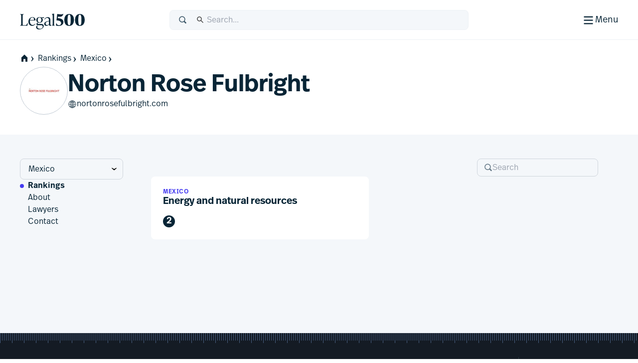

--- FILE ---
content_type: text/html; charset=utf-8
request_url: https://www.legal500.com/firms/2511-norton-rose-fulbright/c-mexico/rankings
body_size: 21663
content:
<!DOCTYPE html><html lang="en" class="scroll-smooth scroll-pt-12"><head><meta charSet="utf-8"/><meta name="viewport" content="width=device-width, initial-scale=1"/><link rel="stylesheet" href="/_next/static/css/1a806db3ce3c86dc.css" data-precedence="next"/><link rel="stylesheet" href="/_next/static/css/5de4ceb5a5400f89.css" data-precedence="next"/><link rel="preload" as="script" fetchPriority="low" href="/_next/static/chunks/webpack-6bb366cee17d4d64.js"/><script src="/_next/static/chunks/87c73c54-09e1ba5c70e60a51.js" async=""></script><script src="/_next/static/chunks/18-f90a2cd1d449c47a.js" async=""></script><script src="/_next/static/chunks/main-app-7b13489b43c77ae6.js" async=""></script><script src="/_next/static/chunks/app/global-error-5130d0c9b824c409.js" async=""></script><script src="/_next/static/chunks/891cff7f-5d4f759e1c757623.js" async=""></script><script src="/_next/static/chunks/4977-b29be213eba8698d.js" async=""></script><script src="/_next/static/chunks/3114-ea3eb487daf01526.js" async=""></script><script src="/_next/static/chunks/9667-83cf67fa6535ec30.js" async=""></script><script src="/_next/static/chunks/4691-23c3fcecd80f20a3.js" async=""></script><script src="/_next/static/chunks/4075-727dc0139e319c91.js" async=""></script><script src="/_next/static/chunks/388-47d9bf97f6407f1c.js" async=""></script><script src="/_next/static/chunks/4053-dfd9f6459fa02ee9.js" async=""></script><script src="/_next/static/chunks/4471-6f30f61bdc7df185.js" async=""></script><script src="/_next/static/chunks/8820-1bcdc9c10f74fd6c.js" async=""></script><script src="/_next/static/chunks/2613-9129f1f03d870160.js" async=""></script><script src="/_next/static/chunks/app/%5Blocale%5D/(public)/layout-a3fb6cc7da7c4e33.js" async=""></script><script src="/_next/static/chunks/489-2a58c983582e5cad.js" async=""></script><script src="/_next/static/chunks/6854-73dad65c2f063466.js" async=""></script><script src="/_next/static/chunks/243-0a43dc4c81c9719e.js" async=""></script><script src="/_next/static/chunks/7832-d95be1dc42311342.js" async=""></script><script src="/_next/static/chunks/7264-02079e1f535ae896.js" async=""></script><script src="/_next/static/chunks/app/%5Blocale%5D/(public)/firms/%5BfirmSlug%5D/%5BregionSlug%5D/rankings/page-80cd63801fcae475.js" async=""></script><script src="/_next/static/chunks/app/%5Blocale%5D/(public)/page-68557affb032ad07.js" async=""></script><script src="/_next/static/chunks/app/%5Blocale%5D/(public)/error-4c34f15f10aa334c.js" async=""></script><script src="/_next/static/chunks/2805-92ef6f366173c9a2.js" async=""></script><script src="/_next/static/chunks/82-a949a47eef9bbf40.js" async=""></script><script src="/_next/static/chunks/7503-1b883827fbee2e5a.js" async=""></script><script src="/_next/static/chunks/app/%5Blocale%5D/(public)/firms/%5BfirmSlug%5D/%5BregionSlug%5D/layout-3b4e2678d4cd5ad9.js" async=""></script><link rel="preload" href="https://www.googletagmanager.com/gtm.js?id=GTM-MVF7D3TN" as="script"/><link rel="mask-icon" href="/safari-pinned-tab.svg" color="#453cf0"/><meta name="msapplication-TileColor" content="#453cf0"/><meta content="yes" name="apple-mobile-web-app-capable"/><meta name="theme-color" content="black"/><title>L500 | Norton Rose Fulbright &gt; Mexico | Legal 500 law firm profiles | Rankings</title><meta name="description" content="Benchmarking excellence in law since 1987"/><link rel="manifest" href="/manifest.webmanifest"/><meta name="keywords" content="Legal rankings,Top law firms,Legal directories,Law firm profiles,Practice area expertise,Legal research,Global legal market,Lawyer recommendations,Legal industry analysis,Client feedback,Law firm comparison,Legal services"/><meta name="robots" content="index, follow, nocache"/><meta name="googlebot" content="index, follow, max-video-preview:-1, max-image-preview:large"/><link rel="icon" href="/favicon.ico" type="image/x-icon" sizes="48x48"/><link rel="icon" href="/icon.svg?74f267e82e6733cf" type="image/svg+xml" sizes="any"/><link rel="apple-touch-icon" href="/apple-icon.png?9aebdb461841f006" type="image/png" sizes="180x180"/><meta class="swiftype" name="title" data-type="string" content="Norton Rose Fulbright &gt; Mexico"/><meta class="swiftype" name="keywords" data-type="string"/><meta class="swiftype" name="image" data-type="enum" content="https://www.legal500.com/profiles/wp-content/uploads/sites/13/2022/05/2511.jpg"/><meta class="swiftype" name="boost" data-type="integer" content="3"/><meta name="st:robots" content="index"/><meta class="swiftype" name="secondary" data-type="string" content="Rankings"/><link rel="stylesheet" href="https://use.typekit.net/icp4dzn.css"/><script src="/_next/static/chunks/polyfills-42372ed130431b0a.js" noModule=""></script></head><body><div hidden=""><!--$--><!--/$--></div><div class="min-h-screen flex flex-col"><header aria-label="Page Header" class="page-header"><div class="page-header-bar"><div class="page-header-bar__wrapper"><div class="px-5 md:px-10 xl:container xl:mx-auto"><div class="page-header-bar__inner"><a href="https://www.legal500.com" title="Home" class="page-header-bar__logo"><figure class="shrink-0 block page-header-bar__logo" title="Legal 500"><svg aria-label="Legal 500" viewBox="0 0 130 40" width="130" height="40" xmlns="http://www.w3.org/2000/svg"><path d="M15.0042 31.4452H0.03479V31.0627C2.3612 31.0627 2.49804 29.6286 2.49804 27.2702V12.4187C2.49804 10.0603 2.3612 8.6261 0.03479 8.6261V8.24365H7.97194V8.6261C5.64554 8.6261 5.50869 10.0603 5.50869 12.4187V29.0549C5.50869 30.0429 5.8166 30.5528 6.84295 30.5528H9.23778C12.9327 30.5528 13.3278 29.8517 15.4489 25.8041H15.8595L15.0042 31.4452Z"></path><path d="M30.6604 27.4295L31.2762 27.7801C30.0788 29.5648 27.9919 31.8276 24.3654 31.8276C19.8152 31.8276 17.0441 28.0988 17.0441 23.382C17.0441 18.0916 20.7047 14.3627 25.1523 14.3627C28.8472 14.3627 31.5157 16.8486 31.242 21.0555H20.0205C19.9863 21.4379 19.9521 21.8204 19.9521 22.2347C19.9521 26.6646 21.868 30.0747 25.6655 30.0747C27.9919 30.0747 29.5656 28.7043 30.6604 27.4295ZM25.0154 15.1914C22.3811 15.1914 20.7047 17.2948 20.1574 20.0994H28.2998C28.5393 16.9442 27.5129 15.1914 25.0154 15.1914Z"></path><path d="M36.6493 28.0032H42.1079C45.7685 28.0032 47.7186 29.3099 47.7186 32.0507C47.7186 36.4169 42.5526 39.094 38.6399 39.094C34.6029 39.094 32.4755 37.0862 32.4755 34.4728C32.4755 33.0068 33.2966 31.987 34.6651 31.0309L35.0756 30.744H35.8967C35.0414 31.5089 34.7335 32.465 34.7335 33.5167C34.7335 36.162 36.6898 37.7236 40.2821 37.7236C42.9974 37.7236 45.8027 36.0345 45.8027 33.453C45.8027 31.5726 44.5027 30.3934 41.9026 30.3934H35.794C33.9124 30.3934 33.0913 29.4692 33.0913 28.3538C33.0913 27.0471 34.0835 26.1547 36.1362 25.0711C34.1177 24.2106 32.8518 22.4259 32.8518 20.0675C32.8518 16.6255 35.5888 14.3627 39.3521 14.3627C40.5495 14.3627 41.6785 14.5858 42.6022 15.0001L48.5551 14.5221L47.9393 16.2749L44.0733 15.9562C45.1339 16.9442 45.7497 18.2828 45.7497 19.9719C45.7497 23.4139 43.0812 25.6767 39.2837 25.6767C38.4626 25.6767 37.7099 25.581 36.9915 25.3898C35.7598 26.1547 35.4177 26.6009 35.4177 27.1108C35.4177 27.6207 35.7941 28.0032 36.6493 28.0032ZM39.3179 15.1914C36.8546 15.1914 35.5888 17.008 35.5888 20.0038C35.5888 22.9996 36.8204 24.848 39.3179 24.848C41.7811 24.848 43.0128 22.9996 43.0128 20.0038C43.0128 17.008 41.7811 15.1914 39.3179 15.1914Z"></path><path d="M63.1955 29.5648L63.6745 29.9791C63.1271 30.7122 61.9981 31.8276 60.4586 31.8276C58.8506 31.8276 58.4059 30.4891 58.3375 29.3417C56.9006 30.9034 54.512 31.8276 52.6304 31.8276C50.3039 31.8276 48.6618 29.9908 48.6618 27.9193C48.6618 25.529 50.5092 23.7443 54.6831 22.6288L58.2006 21.7683V19.94C58.2006 19.0158 57.9332 15.9244 54.5804 15.9244C52.3567 15.9244 50.7829 17.2948 49.7908 19.0795L49.1065 18.8246C49.6539 17.1036 52.0425 14.3627 56.0111 14.3627C59.3296 14.3627 60.9376 16.498 60.9376 19.4938V27.9713C60.9376 29.023 60.9376 30.1385 61.9981 30.1385C62.5113 30.1385 62.9219 29.8198 63.1955 29.5648ZM54.1699 30.2341C55.5726 30.2341 57.2769 29.4055 58.2006 28.6406V22.6288L55.5041 23.3618C53.1777 24.0311 51.4329 24.8597 51.4329 27.1225C51.4329 28.8435 52.5961 30.2341 54.1699 30.2341Z"></path><path d="M69.9166 31.4452H64.1348V31.0627C65.5375 31.0627 65.6401 29.9791 65.6401 27.9394V11.5406C65.6401 9.50094 65.0585 8.83166 63.8953 8.54483V8.16239L68.1376 7.27002H68.4113V27.9394C68.4113 29.9791 68.5139 31.0627 69.9166 31.0627V31.4452Z"></path><path d="M75.8621 16.2664L76.1358 16.2983C83.765 16.9357 87.2546 19.804 87.2546 24.2658C87.2546 28.8551 83.3545 31.9784 77.8806 31.9784C75.9305 31.9784 73.5015 31.596 72.2698 31.1498L72.7146 26.6242H73.3304C73.8094 28.0584 75.2121 30.6399 78.0859 30.6399C80.686 30.6399 82.6702 29.1738 82.6702 26.4967C82.6702 23.5647 80.3096 21.4613 75.1436 21.0151L73.3304 20.8557L74.8015 8.01202C78.0517 8.58569 80.5149 8.71317 82.2255 8.71317C85.0993 8.71317 85.8862 8.29886 86.5362 7.8208H87.152C85.6467 12.3782 83.6624 13.6212 79.9333 13.6212C79.1464 13.6212 77.8122 13.5574 76.2042 13.3662L75.8621 16.2664Z"></path><path d="M98.6846 31.9784C92.4238 31.9784 89.0027 27.3254 89.0027 20.059C89.0027 12.92 92.5607 8.01202 98.753 8.01202C104.98 8.01202 108.435 12.6651 108.435 19.9315C108.435 27.0704 104.877 31.9784 98.6846 31.9784ZM98.7188 30.6399C101.319 30.6399 101.866 26.6242 101.866 19.9952C101.866 13.5574 101.285 9.35057 98.7188 9.35057C96.1187 9.35057 95.5713 13.3662 95.5713 19.9952C95.5713 26.433 96.1529 30.6399 98.7188 30.6399Z"></path><path d="M120.185 31.9784C113.924 31.9784 110.503 27.3254 110.503 20.059C110.503 12.92 114.061 8.01202 120.253 8.01202C126.48 8.01202 129.935 12.6651 129.935 19.9315C129.935 27.0704 126.377 31.9784 120.185 31.9784ZM120.219 30.6399C122.819 30.6399 123.366 26.6242 123.366 19.9952C123.366 13.5574 122.785 9.35057 120.219 9.35057C117.619 9.35057 117.071 13.3662 117.071 19.9952C117.071 26.433 117.653 30.6399 120.219 30.6399Z"></path></svg></figure></a><div class="page-header-bar__search-closed"><form class="w-full flex items-center rounded-2 pl-4 focus-within h-10 typography-interface-m bg-grey-100 border border-grey-200 fill-secondary"><span class="flex items-center w-full"><label class="font-semibold uppercase text-xs tracking-wide leading-3 text-secondary sr-only" for="q">Search</label><svg width="1.125em" height="1.125em" viewBox="0 0 24 24" xmlns="http://www.w3.org/2000/svg" class="w-[1.125em] h-[1.125em] aspect-square mr-3"><path fill-rule="evenodd" d="M15.769 17.286a8.333 8.333 0 1 1 2.357-2.357l4.714 4.714L20.483 22l-4.714-4.714Zm1.738-6.953a6.333 6.333 0 1 1-12.667 0 6.333 6.333 0 0 1 12.667 0Z" clip-rule="evenodd"></path></svg><input type="text" class="st-default-search-input st-default-search-input--override-styles st-default-search-input--color-default st-default-search-input--size-default" placeholder="Search..." id="q" enterKeyHint="search" name="q" value=""/></span></form></div><div class="page-header-bar__search-open"><form class="w-full flex items-center rounded-2 pl-4 focus-within h-10 typography-interface-m bg-grey-700 border border-grey-600 fill-tertiary"><span class="flex items-center w-full"><label class="font-semibold uppercase text-xs tracking-wide leading-3 text-secondary sr-only" for="q">Search</label><svg width="1.125em" height="1.125em" viewBox="0 0 24 24" xmlns="http://www.w3.org/2000/svg" class="w-[1.125em] h-[1.125em] aspect-square mr-3"><path fill-rule="evenodd" d="M15.769 17.286a8.333 8.333 0 1 1 2.357-2.357l4.714 4.714L20.483 22l-4.714-4.714Zm1.738-6.953a6.333 6.333 0 1 1-12.667 0 6.333 6.333 0 0 1 12.667 0Z" clip-rule="evenodd"></path></svg><input type="text" class="st-default-search-input st-default-search-input--override-styles st-default-search-input--color-inverse st-default-search-input--size-default" placeholder="Search..." id="q" enterKeyHint="search" name="q" value=""/></span></form></div><div class="page-header-bar__buttons"><label for="menu-toggle" class="page-header-bar__hamburger"><span class="page-header-bar__hamburger-inner-closed"><svg width="100%" height="100%" viewBox="0 0 24 24" xmlns="http://www.w3.org/2000/svg" class="w-[1.125em] h-[1.125em] aspect-square md:w-[1.5em] md:h-[1.5em]"><title>Menu</title><path d="M4 5h16v2H4V5ZM4 11h16v2H4v-2ZM4 17h16v2H4v-2Z"></path></svg><span class="hidden md:inline">Menu</span></span><span class="page-header-bar__hamburger-inner-open"><svg width="1.5em" height="1.5em" viewBox="0 0 24 24" xmlns="http://www.w3.org/2000/svg" class="w-[1.5em] h-[1.5em] aspect-square"><title>Close</title><path d="m12.364 13.778 4.95 4.95 1.414-1.414-4.95-4.95 4.95-4.95L17.314 6l-4.95 4.95L7.414 6 6 7.414l4.95 4.95L6 17.314l1.414 1.414 4.95-4.95Z"></path></svg>Close</span><input type="checkbox" class="page-header-bar__toggle" id="menu-toggle" name="menu-toggle"/></label></div></div></div></div><button class="page-header-bar__close"><span class="sr-only">Close</span></button></div><div class="page-header-navigation"><div class="page-header-navigation__container"><div class="px-5 md:px-10 xl:container xl:mx-auto"><form class="w-full flex items-center rounded-2 pl-4 focus-within h-10 typography-interface-m bg-grey-700 border border-grey-600 fill-tertiary md:hidden mb-6"><span class="flex items-center w-full"><label class="font-semibold uppercase text-xs tracking-wide leading-3 text-secondary sr-only" for="q">Search</label><svg width="1.125em" height="1.125em" viewBox="0 0 24 24" xmlns="http://www.w3.org/2000/svg" class="w-[1.125em] h-[1.125em] aspect-square mr-3"><path fill-rule="evenodd" d="M15.769 17.286a8.333 8.333 0 1 1 2.357-2.357l4.714 4.714L20.483 22l-4.714-4.714Zm1.738-6.953a6.333 6.333 0 1 1-12.667 0 6.333 6.333 0 0 1 12.667 0Z" clip-rule="evenodd"></path></svg><input type="text" class="st-default-search-input st-default-search-input--override-styles st-default-search-input--color-inverse st-default-search-input--size-default" placeholder="Search..." id="q" enterKeyHint="search" name="q" value=""/></span></form><nav class="md:flex"><ul aria-label="Main Navigation" class="grid flex-grow grid-cols-1 min-[320px]:grid-cols-2 md:grid-cols-3 lg:grid-cols-5 gap-6"><li><h5 class="text-grey-400 py-2 typography-eyebrow">Rankings</h5><ul aria-label="Rankings secondary navigation"><li><a class="block text-left px-0.5 py-2 focus" href="https://www.legal500.com/rankings"><h4 class="text-white hover:text-header-accent flex items-center gap-2 typography-interface-m">Jurisdictions</h4></a></li><li><a class="block text-left px-0.5 py-2 focus" href="https://www.legal500.com/the-legal-500-submission-information/"><h4 class="text-white hover:text-header-accent flex items-center gap-2 typography-interface-m">Submissions</h4></a></li><li><a class="block text-left px-0.5 py-2 focus" href="https://www.legal500.com/research-plus/"><h4 class="text-white hover:text-header-accent flex items-center gap-2 typography-interface-m">Research+</h4></a></li><li><a class="block text-left px-0.5 py-2 focus" href="https://www.legal500.com/future-lawyers/"><h4 class="text-white hover:text-header-accent flex items-center gap-2 typography-interface-m">Future Lawyers</h4></a></li></ul></li><li><h5 class="text-grey-400 py-2 typography-eyebrow">Firms &amp; Lawyers</h5><ul aria-label="Firms &amp; Lawyers secondary navigation"><li><a class="block text-left px-0.5 py-2 focus" href="https://www.legal500.com/suppliers/"><h4 class="text-white hover:text-header-accent flex items-center gap-2 typography-interface-m">Service Providers</h4></a></li><li><a class="block text-left px-0.5 py-2 focus" href="https://www.legal500.com/set-profiles/"><h4 class="text-white hover:text-header-accent flex items-center gap-2 typography-interface-m">Barristers’ Sets</h4></a></li><li><a class="block text-left px-0.5 py-2 focus" href="https://www.legal500.com/networks/"><h4 class="text-white hover:text-header-accent flex items-center gap-2 typography-interface-m">Networks</h4></a></li><li><a class="block text-left px-0.5 py-2 focus" href="https://www.legal500.com/interviews/"><h4 class="text-white hover:text-header-accent flex items-center gap-2 typography-interface-m">Interview with…</h4></a></li></ul></li><li><h5 class="text-grey-400 py-2 typography-eyebrow">In-House</h5><ul aria-label="In-House secondary navigation"><li><a class="block text-left px-0.5 py-2 focus" href="https://www.legalbusiness.co.uk/category/in-house/"><h4 class="text-white hover:text-header-accent flex items-center gap-2 typography-interface-m">In-House Content</h4></a></li><li><a class="block text-left px-0.5 py-2 focus" href="https://www.legal500.com/gc-powerlist/"><h4 class="text-white hover:text-header-accent flex items-center gap-2 typography-interface-m">GC Powerlist</h4></a></li></ul></li><li><h5 class="text-grey-400 py-2 typography-eyebrow">Knowledge Centre</h5><ul aria-label="Knowledge Centre secondary navigation"><li><a class="block text-left px-0.5 py-2 focus" href="https://www.legal500.com/data-products"><h4 class="text-white hover:text-header-accent flex items-center gap-2 typography-interface-m">Data Products</h4></a></li><li><a class="block text-left px-0.5 py-2 focus" href="https://www.legalbusiness.co.uk"><h4 class="text-white hover:text-header-accent flex items-center gap-2 typography-interface-m">Legal Business</h4></a></li><li><a class="block text-left px-0.5 py-2 focus" href="https://www.legal500.com/developments/"><h4 class="text-white hover:text-header-accent flex items-center gap-2 typography-interface-m">News &amp; Developments</h4></a></li></ul></li><li class="hidden md:block"><ul><li><h5 class="text-grey-400 py-2 typography-eyebrow">About us</h5><ul aria-label="About us secondary navigation"><li><a class="block text-left px-0.5 py-2 focus" href="/about-us/"><h4 class="text-white hover:text-header-accent flex items-center gap-2 typography-interface-m">Legal 500</h4></a></li><li><a class="block text-left px-0.5 py-2 focus" href="https://www.legal500.com/faqs/"><h4 class="text-white hover:text-header-accent flex items-center gap-2 typography-interface-m">FAQs</h4></a></li><li><a class="block text-left px-0.5 py-2 focus" href="https://www.legal500.com/marketing/"><h4 class="text-white hover:text-header-accent flex items-center gap-2 typography-interface-m">Marketing</h4></a></li><li><a class="block text-left px-0.5 py-2 focus" href="https://legal500.screenloop.com/"><h4 class="text-white hover:text-header-accent flex items-center gap-2 typography-interface-m">Careers</h4></a></li><li><a class="block text-left px-0.5 py-2 focus" href="/contact-us/"><h4 class="text-white hover:text-header-accent flex items-center gap-2 typography-interface-m">Contact us</h4></a></li></ul></li></ul></li></ul><div class="mt-4 border-t border-grey-750 py-4 md:mt-0 md:w-[200px] md:border-t-0 md:border-l  md:pl-6 md:flex-shrink-0 md:flex-grow-0 md:flex md:flex-col"><ul aria-label="Secondary navigation"><li><a class="block text-left px-0.5 py-2 focus" href="https://www.legal500.com/guides/"><h4 class="text-white hover:text-header-accent flex items-center gap-2 typography-interface-l-bold">Comparative Guides</h4></a></li><li><a class="block text-left px-0.5 py-2 focus" href="https://www.legal500.com/events/"><h4 class="text-white hover:text-header-accent flex items-center gap-2 typography-interface-l-bold">Events</h4></a></li><li><a class="block text-left px-0.5 py-2 focus" href="https://www.legal500.com/tv/"><h4 class="text-white hover:text-header-accent flex items-center gap-2 typography-interface-l-bold">Legal 500 TV</h4></a></li></ul><div class="my-4 py-4 border-t border-grey-750 md:hidden"><h5 class="text-grey-400 py-2 typography-eyebrow">About us</h5><ul aria-label="About us secondary navigation"><li><a class="block text-left px-0.5 py-2 focus" href="/about-us/"><h4 class="text-white hover:text-header-accent flex items-center gap-2 typography-interface-m">Legal 500</h4></a></li><li><a class="block text-left px-0.5 py-2 focus" href="https://www.legal500.com/faqs/"><h4 class="text-white hover:text-header-accent flex items-center gap-2 typography-interface-m">FAQs</h4></a></li><li><a class="block text-left px-0.5 py-2 focus" href="https://www.legal500.com/marketing/"><h4 class="text-white hover:text-header-accent flex items-center gap-2 typography-interface-m">Marketing</h4></a></li><li><a class="block text-left px-0.5 py-2 focus" href="https://legal500.screenloop.com/"><h4 class="text-white hover:text-header-accent flex items-center gap-2 typography-interface-m">Careers</h4></a></li><li><a class="block text-left px-0.5 py-2 focus" href="/contact-us/"><h4 class="text-white hover:text-header-accent flex items-center gap-2 typography-interface-m">Contact us</h4></a></li></ul></div><ul aria-label="External navigation" class="mt-auto"><li><a class="block text-left px-0.5 py-2 focus" href="https://www.legal500.de/"><h4 class="text-white hover:text-header-accent flex items-center gap-2 typography-interface-m">Deutschland<!-- --> <span class="block typography-badge rounded-1 bg-header-secondary text-primary px-1 py-0.5">DE</span></h4></a></li><li><a class="block text-left px-0.5 py-2 focus" href="https://www.legal500.fr/"><h4 class="text-white hover:text-header-accent flex items-center gap-2 typography-interface-m">Paris<!-- --> <span class="block typography-badge rounded-1 bg-header-secondary text-primary px-1 py-0.5">FR</span></h4></a></li></ul></div></nav></div></div></div></header><main class="bg-grey-100 flex-1 pb-8 sm:pb-12"><header class="flex flex-col gap-5 pt-5 pb-10 bg-white"><div class="px-5 md:px-10 xl:container xl:mx-auto flex flex-col gap-5"><nav class="-mx-4 md:mx-0  relative after:content-[&#x27;&#x27;] after:block after:absolute after:top-0 after:bottom-0 after:w-8 after:right-0 after:bg-scroll md:after:hidden md:after:bg-none"><ul class="px-4 md:px-0 space-x-1 flex items-center whitespace-nowrap overflow-x-scroll scrollbar-hide" aria-label="Page Breadcrumbs"><li class="inline-flex items-center"><a class="inline-flex items-center gap-1 focus typography-interface-m text-button-secondary fill-button-secondary hover:text-button-secondary-hover hover:fill-button-secondary-hover space-x-0" href="/" data-text="home"><svg width="1.125em" height="1.125em" viewBox="0 0 24 24" xmlns="http://www.w3.org/2000/svg" class="w-[1.125em] h-[1.125em] aspect-square fill-primary !mr-0 !ml-0 my-2"><path fill-rule="evenodd" clip-rule="evenodd" d="M12 2L2.97818 11.0218H4.00001V21H9.33334V14H14.6667V21H20V11.0218H21.0218L12 2Z"></path></svg><svg width="0.875em" height="0.875em" viewBox="0 0 24 24" xmlns="http://www.w3.org/2000/svg" class="w-[0.875em] h-[0.875em] mb-[calc(0.875em_/_6_*_-1)] aspect-square"><title>home</title><path d="m9.876 4 6.624 8-6.624 8.006H7.5L12 12 7.5 4h2.376Z"></path></svg></a></li><li class="inline-block"><a class="inline-flex items-center gap-1 focus typography-interface-m text-button-secondary fill-button-secondary hover:text-button-secondary-hover hover:fill-button-secondary-hover" href="/rankings">Rankings<svg width="0.875em" height="0.875em" viewBox="0 0 24 24" xmlns="http://www.w3.org/2000/svg" class="w-[0.875em] h-[0.875em] mb-[calc(0.875em_/_6_*_-1)] aspect-square"><path d="m9.876 4 6.624 8-6.624 8.006H7.5L12 12 7.5 4h2.376Z"></path></svg></a></li><li class="inline-block"><a class="inline-flex items-center gap-1 focus typography-interface-m text-button-secondary fill-button-secondary hover:text-button-secondary-hover hover:fill-button-secondary-hover" href="/c/mexico">Mexico<svg width="0.875em" height="0.875em" viewBox="0 0 24 24" xmlns="http://www.w3.org/2000/svg" class="w-[0.875em] h-[0.875em] mb-[calc(0.875em_/_6_*_-1)] aspect-square"><path d="m9.876 4 6.624 8-6.624 8.006H7.5L12 12 7.5 4h2.376Z"></path></svg></a></li></ul></nav><div class="flex items-center gap-4 md:gap-8"><figure class="relative grow-0 shrink-0 flex justify-center items-center target rendered-avatar w-18 h-18 md:w-24 md:h-24" title="Avatar"><div class="overflow-hidden w-full h-full rounded-full relative grid place-items-center border border-grey-300 bg-no-repeat bg-center bg-white" title="Norton Rose Fulbright - logo"><img alt="Norton Rose Fulbright logo" loading="lazy" width="96" height="96" decoding="async" data-nimg="1" class="w-[68%] h-[68%] object-contain m-auto" style="color:transparent" srcSet="/cdn-cgi/image/width=96/https://www.legal500.com/profiles/wp-content/uploads/sites/13/2022/05/2511.jpg 1x, /cdn-cgi/image/width=256/https://www.legal500.com/profiles/wp-content/uploads/sites/13/2022/05/2511.jpg 2x" src="/cdn-cgi/image/width=256/https://www.legal500.com/profiles/wp-content/uploads/sites/13/2022/05/2511.jpg"/><div class="absolute top-0 left-0 w-full h-full grid grid-cols-1 grid-rows-1 place-items-center z-[40] bg-[#ffffffc0]"><svg width="48" height="48" stroke="#453cf0" viewBox="0 0 24 24" xmlns="http://www.w3.org/2000/svg"><g><circle cx="12" cy="12" r="9.5" fill="none" stroke-width="1" stroke-linecap="round"><animate attributeName="stroke-dasharray" dur="1.5s" calcMode="spline" values="0 150;42 150;42 150;42 150" keyTimes="0;0.475;0.95;1" keySplines="0.42,0,0.58,1;0.42,0,0.58,1;0.42,0,0.58,1" repeatCount="indefinite"></animate><animate attributeName="stroke-dashoffset" dur="1.5s" calcMode="spline" values="0;-16;-59;-59" keyTimes="0;0.475;0.95;1" keySplines="0.42,0,0.58,1;0.42,0,0.58,1;0.42,0,0.58,1" repeatCount="indefinite"></animate></circle><animateTransform attributeName="transform" type="rotate" dur="2s" values="0 12 12;360 12 12" repeatCount="indefinite"></animateTransform></g></svg></div></div></figure><div class="flex flex-col gap-5 py-2"><h1 class="text-balance typography-heading-xl">Norton Rose Fulbright</h1><div class="flex-col flex gap-x-8 gap-y-5"><div class="flex-col md:flex-row flex gap-x-8 gap-y-4"><a class="inline-flex items-center gap-1 focus typography-interface-m text-button-secondary fill-button-secondary hover:text-button-secondary-hover hover:fill-button-secondary-hover flex-row-reverse justify-end" target="_blank" href="https://www.nortonrosefulbright.com">nortonrosefulbright.com<svg width="1.125em" height="1.125em" viewBox="0 0 24 24" xmlns="http://www.w3.org/2000/svg" class="w-[1.125em] h-[1.125em] aspect-square"><path d="M12 22.121c5.474 0 10-4.526 10-10 0-5.483-4.526-10-10.01-10-5.474 0-9.99 4.517-9.99 10 0 5.474 4.526 10 10 10ZM5.868 5.651a9.025 9.025 0 0 1 3.998-2.204c-.777.708-1.445 1.795-1.934 3.17-.807-.238-1.505-.567-2.064-.966Zm8.266-2.204a9.07 9.07 0 0 1 3.998 2.204c-.569.399-1.257.728-2.064.967-.489-1.376-1.157-2.463-1.934-3.17Zm-5.175 3.43c.618-1.765 1.526-2.991 2.523-3.32v3.59c-.918-.03-1.755-.12-2.523-.27Zm3.56-3.32c.996.329 1.904 1.555 2.522 3.32-.768.15-1.605.24-2.523.27v-3.59Zm-9.432 8.046A8.855 8.855 0 0 1 5.17 6.389c.639.488 1.476.887 2.463 1.186-.319 1.186-.518 2.542-.558 4.028H3.087Zm13.838 0c-.04-1.486-.24-2.842-.558-4.028.987-.3 1.824-.698 2.462-1.177a8.8 8.8 0 0 1 2.084 5.205h-3.988Zm-4.407 0v-3.43c.997-.03 1.955-.14 2.822-.329.3 1.127.479 2.403.518 3.759h-3.34Zm-4.376 0c.04-1.356.229-2.632.518-3.759.877.19 1.825.3 2.822.33v3.429h-3.34ZM3.087 12.64h3.988c.04 1.495.24 2.871.558 4.068-.967.299-1.804.698-2.433 1.166a8.792 8.792 0 0 1-2.113-5.234Zm5.055 0h3.34v3.48c-.987.02-1.935.139-2.802.318a16.011 16.011 0 0 1-.538-3.798Zm4.376 3.48v-3.48h3.35a16.525 16.525 0 0 1-.548 3.798c-.867-.18-1.805-.299-2.802-.319Zm3.849.588c.319-1.197.518-2.573.558-4.068h3.988a8.793 8.793 0 0 1-2.113 5.234c-.628-.468-1.466-.867-2.433-1.166Zm-3.849.438c.908.03 1.745.12 2.503.27-.618 1.724-1.516 2.96-2.503 3.29v-3.56Zm-3.539.27c.768-.15 1.595-.24 2.503-.27v3.56c-.987-.33-1.885-1.566-2.503-3.29Zm7.089.259c.787.239 1.475.558 2.034.937a9.036 9.036 0 0 1-3.928 2.173c.757-.707 1.405-1.774 1.894-3.11Zm-10.17.937c.559-.379 1.247-.698 2.044-.937.479 1.336 1.127 2.402 1.885 3.11a9.036 9.036 0 0 1-3.929-2.173Z"></path></svg></a></div></div></div></div></div></header><div class="md:px-10 xl:container xl:mx-auto"><div class="flex flex-col md:flex-row md:py-12 md:pr-10"><div><div class="flex flex-col md:gap-12 min-w-[13rem] grow-0 md:pr-4 md:mr-10 bg-white md:bg-transparent md:sticky md:top-firm-side-nav-top"><label class="sr-only" for="select-region">Select region</label><div class="relative m-4 mb-0 md:m-0"><select class="w-full whitespace-nowrap bg-transparent text-md pl-4 pr-8 py-2 border rounded-2 border-tertiary appearance-none" id="select-region" name="region"><option value="/firms/2511-norton-rose-fulbright/global">Global</option><hr/><optgroup label="United Kingdom"><option value="/firms/2511-norton-rose-fulbright/r-england">England</option></optgroup><hr/><option value="/firms/2511-norton-rose-fulbright/c-united-states">United States</option><option value="/firms/2511-norton-rose-fulbright/c-belgium">Belgium</option><option value="/firms/2511-norton-rose-fulbright/c-brazil">Brazil</option><option value="/firms/2511-norton-rose-fulbright/c-canada">Canada</option><option value="/firms/2511-norton-rose-fulbright/c-china">China</option><option value="/firms/2511-norton-rose-fulbright/c-france">France</option><option value="/firms/2511-norton-rose-fulbright/c-germany">Germany</option><option value="/firms/2511-norton-rose-fulbright/c-greece">Greece</option><option value="/firms/2511-norton-rose-fulbright/c-hong-kong">Hong Kong</option><option value="/firms/2511-norton-rose-fulbright/c-indonesia">Indonesia</option><option value="/firms/2511-norton-rose-fulbright/c-italy">Italy</option><option value="/firms/2511-norton-rose-fulbright/c-luxembourg">Luxembourg</option><option value="/firms/2511-norton-rose-fulbright/c-mexico" selected="">Mexico</option><option value="/firms/2511-norton-rose-fulbright/c-monaco">Monaco</option><option value="/firms/2511-norton-rose-fulbright/c-morocco">Morocco</option><option value="/firms/2511-norton-rose-fulbright/c-netherlands">Netherlands</option><option value="/firms/2511-norton-rose-fulbright/c-poland">Poland</option><option value="/firms/2511-norton-rose-fulbright/c-saudi-arabia">Saudi Arabia</option><option value="/firms/2511-norton-rose-fulbright/c-singapore">Singapore</option><option value="/firms/2511-norton-rose-fulbright/c-south-africa">South Africa</option><option value="/firms/2511-norton-rose-fulbright/c-turkey">Turkey</option><option value="/firms/2511-norton-rose-fulbright/c-united-arab-emirates">United Arab Emirates</option></select><svg width="0.875em" height="0.875em" viewBox="0 0 24 24" xmlns="http://www.w3.org/2000/svg" class="w-[0.875em] h-[0.875em] aspect-square absolute right-1 top-1/2 -translate-y-1/2 -translate-x-1/2 pointer-events-none"><title>Show options</title><path d="m20.003 9.876-8 6.624-8.006-6.624V7.5l8.006 4.5 8-4.5v2.376Z"></path></svg></div><nav><ul class="flex md:flex-col gap-8 md:gap-4 px-4 overflow-x-scroll md:overflow-visible scrollbar-hide" aria-label="Firm Sub Navigation"><li><a class="inline-flex items-center gap-1 focus typography-interface-m text-button-secondary fill-button-secondary hover:text-button-secondary-hover hover:fill-button-secondary-hover whitespace-nowrap md:whitespace-normal py-4 md:py-0
                  typography-interface-m-bold relative before:content-[&#x27;&#x27;] before:left-0 before:right-0 before:bottom-0 before:absolute before:bg-accent before:h-1  md:before:-left-4 md:before:top-[.4em] md:before:h-2 md:before:w-2 md:before:rounded-full" href="/firms/2511-norton-rose-fulbright/c-mexico/rankings">Rankings</a></li><li><a class="inline-flex items-center gap-1 focus typography-interface-m text-button-secondary fill-button-secondary hover:text-button-secondary-hover hover:fill-button-secondary-hover whitespace-nowrap md:whitespace-normal py-4 md:py-0
                  false" href="/firms/2511-norton-rose-fulbright/c-mexico/about">About</a></li><li><a class="inline-flex items-center gap-1 focus typography-interface-m text-button-secondary fill-button-secondary hover:text-button-secondary-hover hover:fill-button-secondary-hover whitespace-nowrap md:whitespace-normal py-4 md:py-0
                  false" href="/firms/2511-norton-rose-fulbright/c-mexico/lawyers">Lawyers</a></li><li><a class="inline-flex items-center gap-1 focus typography-interface-m text-button-secondary fill-button-secondary hover:text-button-secondary-hover hover:fill-button-secondary-hover whitespace-nowrap md:whitespace-normal py-4 md:py-0
                  false" href="/firms/2511-norton-rose-fulbright/c-mexico/contact">Contact</a></li></ul></nav></div></div><div class="grow p-5 md:p-0"><div class="px-5 md:px-10 md:max-w-[900px] sr-only sr-only"><h3 class="typography-heading-l">Rankings</h3></div><div class="flex flex-col gap-6"><form class="flex md:ml-auto"><span class="flex items-center w-full"><label class="font-semibold uppercase text-xs tracking-wide leading-3 text-secondary sr-only" id="search_name" for="search">Search</label></span><div class="w-full typography-interface-m gap-2 fill-grey-500 flex items-center rounded-2 focus-within relative py-2 px-3 border border-tertiary hover:border-grey-300"><svg width="1.125em" height="1.125em" viewBox="0 0 24 24" xmlns="http://www.w3.org/2000/svg" class="w-[1.125em] h-[1.125em] aspect-square"><title>search</title><path fill-rule="evenodd" d="M15.769 17.286a8.333 8.333 0 1 1 2.357-2.357l4.714 4.714L20.483 22l-4.714-4.714Zm1.738-6.953a6.333 6.333 0 1 1-12.667 0 6.333 6.333 0 0 1 12.667 0Z" clip-rule="evenodd"></path></svg><input type="search" id="search" class="h-full outline-none flex-1 bg-transparent text-left whitespace-nowrap text-grey-500 [&amp;::-webkit-search-cancel-button]:hidden leading-tight" placeholder="Search" name="search" value=""/></div></form><div class="px-0 xl:container xl:mx-auto"><section class="p-0 bg-grey-100"><div class="flex flex-col gap-4"><div class="grid grid-cols-1 gap-5 md:gap-6 md:grid-cols-1 lg:grid-cols-2 xl:grid-cols-2 2xl:grid-cols-3 sm:grid-cols-2"><article class="h-full"><a href="/rankings/ranking/c-mexico/energy-and-natural-resources/2511-norton-rose-fulbright" class="flex flex-col gap-4 relative rounded-2 overflow-hidden bg-white p-5 md:p-6 group card--hover-styles card--focus-styles  card---main-focus-styles focus:border-1 h-full"><div class="h-full" tabindex="-1" role="button"><div class="flex flex-col gap-2 h-full"><div class="flex items-center gap-2"><div class="text-accent flex-grow typography-eyebrow">Mexico</div></div><h4 class="typography-heading-xs">Energy and natural resources</h4><div class="pt-4 mt-auto"><span class="bg-primary w-5 h-5 md:w-6 md:h-6 text-white inline-flex items-center justify-center rounded-full aspect-square"><span class="typography-interface-s-bold md:typography-interface-l-bold">2</span></span></div></div></div></a></article></div></div></section></div></div><!--$--><!--/$--></div></div></div></main><footer class="py-5 md:py-12 bg-lines bg-blue-800"><div class="px-5 md:px-10 xl:container xl:mx-auto pt-5 md:pt-0"><nav class="mb-10 md:flex"><ul aria-label="Main Navigation" class="grid flex-grow grid-cols-1 min-[320px]:grid-cols-2 md:grid-cols-3 lg:grid-cols-5 gap-6"><li><h5 class="text-grey-400 py-2 typography-eyebrow">Rankings</h5><ul aria-label="Rankings secondary navigation"><li><a class="block text-left px-0.5 py-2 focus" href="https://www.legal500.com/rankings"><h4 class="text-white hover:text-header-accent flex items-center gap-2 typography-interface-m">Jurisdictions</h4></a></li><li><a class="block text-left px-0.5 py-2 focus" href="https://www.legal500.com/the-legal-500-submission-information/"><h4 class="text-white hover:text-header-accent flex items-center gap-2 typography-interface-m">Submissions</h4></a></li><li><a class="block text-left px-0.5 py-2 focus" href="https://www.legal500.com/research-plus/"><h4 class="text-white hover:text-header-accent flex items-center gap-2 typography-interface-m">Research+</h4></a></li><li><a class="block text-left px-0.5 py-2 focus" href="https://www.legal500.com/future-lawyers/"><h4 class="text-white hover:text-header-accent flex items-center gap-2 typography-interface-m">Future Lawyers</h4></a></li></ul></li><li><h5 class="text-grey-400 py-2 typography-eyebrow">Firms &amp; Lawyers</h5><ul aria-label="Firms &amp; Lawyers secondary navigation"><li><a class="block text-left px-0.5 py-2 focus" href="https://www.legal500.com/suppliers/"><h4 class="text-white hover:text-header-accent flex items-center gap-2 typography-interface-m">Service Providers</h4></a></li><li><a class="block text-left px-0.5 py-2 focus" href="https://www.legal500.com/set-profiles/"><h4 class="text-white hover:text-header-accent flex items-center gap-2 typography-interface-m">Barristers’ Sets</h4></a></li><li><a class="block text-left px-0.5 py-2 focus" href="https://www.legal500.com/networks/"><h4 class="text-white hover:text-header-accent flex items-center gap-2 typography-interface-m">Networks</h4></a></li><li><a class="block text-left px-0.5 py-2 focus" href="https://www.legal500.com/interviews/"><h4 class="text-white hover:text-header-accent flex items-center gap-2 typography-interface-m">Interview with…</h4></a></li></ul></li><li><h5 class="text-grey-400 py-2 typography-eyebrow">In-House</h5><ul aria-label="In-House secondary navigation"><li><a class="block text-left px-0.5 py-2 focus" href="https://www.legalbusiness.co.uk/category/in-house/"><h4 class="text-white hover:text-header-accent flex items-center gap-2 typography-interface-m">In-House Content</h4></a></li><li><a class="block text-left px-0.5 py-2 focus" href="https://www.legal500.com/gc-powerlist/"><h4 class="text-white hover:text-header-accent flex items-center gap-2 typography-interface-m">GC Powerlist</h4></a></li></ul></li><li><h5 class="text-grey-400 py-2 typography-eyebrow">Knowledge Centre</h5><ul aria-label="Knowledge Centre secondary navigation"><li><a class="block text-left px-0.5 py-2 focus" href="https://www.legal500.com/data-products"><h4 class="text-white hover:text-header-accent flex items-center gap-2 typography-interface-m">Data Products</h4></a></li><li><a class="block text-left px-0.5 py-2 focus" href="https://www.legalbusiness.co.uk"><h4 class="text-white hover:text-header-accent flex items-center gap-2 typography-interface-m">Legal Business</h4></a></li><li><a class="block text-left px-0.5 py-2 focus" href="https://www.legal500.com/developments/"><h4 class="text-white hover:text-header-accent flex items-center gap-2 typography-interface-m">News &amp; Developments</h4></a></li></ul></li><li class="hidden md:block"><ul><li><h5 class="text-grey-400 py-2 typography-eyebrow">About us</h5><ul aria-label="About us secondary navigation"><li><a class="block text-left px-0.5 py-2 focus" href="/about-us/"><h4 class="text-white hover:text-header-accent flex items-center gap-2 typography-interface-m">Legal 500</h4></a></li><li><a class="block text-left px-0.5 py-2 focus" href="https://www.legal500.com/faqs/"><h4 class="text-white hover:text-header-accent flex items-center gap-2 typography-interface-m">FAQs</h4></a></li><li><a class="block text-left px-0.5 py-2 focus" href="https://www.legal500.com/marketing/"><h4 class="text-white hover:text-header-accent flex items-center gap-2 typography-interface-m">Marketing</h4></a></li><li><a class="block text-left px-0.5 py-2 focus" href="https://legal500.screenloop.com/"><h4 class="text-white hover:text-header-accent flex items-center gap-2 typography-interface-m">Careers</h4></a></li><li><a class="block text-left px-0.5 py-2 focus" href="/contact-us/"><h4 class="text-white hover:text-header-accent flex items-center gap-2 typography-interface-m">Contact us</h4></a></li></ul></li></ul></li></ul><div class="mt-4 border-t border-grey-750 py-4 md:mt-0 md:w-[200px] md:border-t-0 md:border-l  md:pl-6 md:flex-shrink-0 md:flex-grow-0 md:flex md:flex-col"><ul aria-label="Secondary navigation"><li><a class="block text-left px-0.5 py-2 focus" href="https://www.legal500.com/guides/"><h4 class="text-white hover:text-header-accent flex items-center gap-2 typography-interface-l-bold">Comparative Guides</h4></a></li><li><a class="block text-left px-0.5 py-2 focus" href="https://www.legal500.com/events/"><h4 class="text-white hover:text-header-accent flex items-center gap-2 typography-interface-l-bold">Events</h4></a></li><li><a class="block text-left px-0.5 py-2 focus" href="https://www.legal500.com/tv/"><h4 class="text-white hover:text-header-accent flex items-center gap-2 typography-interface-l-bold">Legal 500 TV</h4></a></li></ul><div class="my-4 py-4 border-t border-grey-750 md:hidden"><h5 class="text-grey-400 py-2 typography-eyebrow">About us</h5><ul aria-label="About us secondary navigation"><li><a class="block text-left px-0.5 py-2 focus" href="/about-us/"><h4 class="text-white hover:text-header-accent flex items-center gap-2 typography-interface-m">Legal 500</h4></a></li><li><a class="block text-left px-0.5 py-2 focus" href="https://www.legal500.com/faqs/"><h4 class="text-white hover:text-header-accent flex items-center gap-2 typography-interface-m">FAQs</h4></a></li><li><a class="block text-left px-0.5 py-2 focus" href="https://www.legal500.com/marketing/"><h4 class="text-white hover:text-header-accent flex items-center gap-2 typography-interface-m">Marketing</h4></a></li><li><a class="block text-left px-0.5 py-2 focus" href="https://legal500.screenloop.com/"><h4 class="text-white hover:text-header-accent flex items-center gap-2 typography-interface-m">Careers</h4></a></li><li><a class="block text-left px-0.5 py-2 focus" href="/contact-us/"><h4 class="text-white hover:text-header-accent flex items-center gap-2 typography-interface-m">Contact us</h4></a></li></ul></div><ul aria-label="External navigation" class="mt-auto"><li><a class="block text-left px-0.5 py-2 focus" href="https://www.legal500.de/"><h4 class="text-white hover:text-header-accent flex items-center gap-2 typography-interface-m">Deutschland<!-- --> <span class="block typography-badge rounded-1 bg-header-secondary text-primary px-1 py-0.5">DE</span></h4></a></li><li><a class="block text-left px-0.5 py-2 focus" href="https://www.legal500.fr/"><h4 class="text-white hover:text-header-accent flex items-center gap-2 typography-interface-m">Paris<!-- --> <span class="block typography-badge rounded-1 bg-header-secondary text-primary px-1 py-0.5">FR</span></h4></a></li></ul></div></nav><a href="/" aria-label="Legal 500 homepage"><figure class="shrink-0 block h-[36px] w-[160px] mb-6"><svg fill="none" viewBox="0 0 1362 306" xmlns="http://www.w3.org/2000/svg" aria-hidden="true"><path d="m307.083 153c0 84.488-68.643 153-153.292 153-84.6487 0-153.291-68.512-153.291-153 0-84.4881 68.6423-153 153.291-153 84.649 0 153.292 68.5119 153.292 153z" class="fill-white"></path><path d="m150.726 64.26h-49.053v177.48h49.053z" class="fill-primary"></path><path d="m205.91 153v88.74h-49.053z" class="fill-primary"></path><g class="fill-white"><path d="m477.417 241.043h-115.149v-2.942c17.895 0 18.948-11.032 18.948-29.174v-114.2421c0-18.1415-1.053-29.1735-18.948-29.1735v-2.9419h61.055v2.9419c-17.896 0-18.949 11.032-18.949 29.1735v127.9711c0 7.6 2.369 11.522 10.264 11.522h18.422c28.422 0 31.462-5.393 47.778-36.528h3.158z"></path><path d="m597.849 210.153 4.737 2.697c-9.211 13.729-25.264 31.135-53.16 31.135-35.001 0-56.318-28.684-56.318-64.967 0-40.695 28.159-69.379 62.371-69.379 28.422 0 48.949 19.122 46.844 51.483h-86.319c-.263 2.942-.526 5.884-.526 9.071 0 34.076 14.737 60.308 43.949 60.308 17.895 0 30.001-10.542 38.422-20.348zm-43.423-94.14c-20.264 0-33.159 16.181-37.369 37.754h62.634c1.842-24.27-6.053-37.754-25.265-37.754z"></path><path d="m643.918 214.566h41.989c28.159 0 43.159 10.051 43.159 31.135 0 33.586-39.738 54.179-69.836 54.179-31.054 0-47.418-15.445-47.418-35.548 0-11.277 6.316-19.122 16.842-26.476l3.158-2.207h6.316c-6.579 5.884-8.947 13.239-8.947 21.329 0 20.348 15.048 32.36 42.681 32.36 20.887 0 42.467-12.993 42.467-32.851 0-14.464-10.001-23.534-30.001-23.534h-46.989c-14.474 0-20.79-7.11-20.79-15.69 0-10.052 7.631-16.916 23.421-25.251-15.526-6.62-25.264-20.348-25.264-38.49 0-26.477 21.054-43.883 50.002-43.883 9.211 0 17.896 1.716 25.001 4.903l45.792-3.677-4.737 13.484-29.738-2.452c8.158 7.6 12.895 17.896 12.895 30.89 0 26.477-20.527 43.883-49.739 43.883-6.316 0-12.106-.736-17.632-2.207-9.474 5.884-12.106 9.316-12.106 13.239 0 3.922 2.895 6.864 9.474 6.864zm20.527-98.553c-18.948 0-28.685 13.974-28.685 37.019 0 23.044 9.474 37.264 28.685 37.264 18.948 0 28.422-14.22 28.422-37.264 0-23.045-9.474-37.019-28.422-37.019z"></path><path d="m848.12 226.579 3.684 3.187c-4.211 5.638-12.895 14.219-24.738 14.219-12.369 0-15.79-10.297-16.316-19.123-11.053 12.013-29.427 19.123-43.901 19.123-17.896 0-30.528-14.13-30.528-30.065 0-18.386 14.211-32.115 46.318-40.695l27.058-6.62v-14.063c0-7.11-2.057-30.89-27.848-30.89-17.105 0-29.211 10.542-36.843 24.27l-5.263-1.961c4.21-13.238 22.584-34.322 53.111-34.322 25.528 0 37.896 16.426 37.896 39.47v65.212c0 8.09.001 16.67 8.159 16.67 3.947 0 7.105-2.451 9.211-4.412zm-69.429 5.148c10.79 0 23.9-6.374 31.006-12.258v-46.244l-20.742 5.638c-17.895 5.148-31.317 11.522-31.317 28.928 0 13.239 8.948 23.936 21.053 23.936z"></path><path d="m899.82 241.043h-44.476v-2.942c10.79 0 11.58-8.335 11.58-24.025v-126.1452c0-15.6899-4.474-20.8382-13.422-23.0446v-2.9418l32.633-6.8644h2.105v158.996c0 15.69.79 24.025 11.58 24.025z"></path><path d="m945.554 124.283 2.106.245c58.69 4.903 85.53 26.967 85.53 61.289 0 35.302-30 59.327-72.109 59.327-15 0-33.685-2.942-43.159-6.374l3.421-34.812h4.737c3.684 11.032 14.474 30.89 36.58 30.89 20.001 0 35.265-11.277 35.265-31.871 0-22.554-18.159-38.734-57.897-42.166l-13.948-1.226 11.316-98.7977c25.001 4.4128 43.949 5.3934 57.108 5.3934 22.106 0 28.156-3.187 33.156-6.8643h4.74c-11.58 35.0572-26.84 44.6186-55.528 44.6186-6.053 0-16.317-.491-28.686-1.962z"></path><path d="m1121.11 245.144c-48.16 0-74.47-35.792-74.47-91.688 0-54.9147 27.37-92.6687 75-92.6687 47.9 0 74.48 35.7927 74.48 91.6877 0 54.915-27.37 92.669-75.01 92.669zm.27-10.296c20 0 24.21-30.89 24.21-81.882 0-49.522-4.48-81.8821-24.21-81.8821-20.01 0-24.22 30.8891-24.22 81.8821 0 49.521 4.48 81.882 24.22 81.882z"></path><path d="m1286.5 245.144c-48.16 0-74.48-35.792-74.48-91.688 0-54.9147 27.37-92.6687 75-92.6687 47.9 0 74.48 35.7927 74.48 91.6877 0 54.915-27.37 92.669-75 92.669zm.26-10.296c20 0 24.21-30.89 24.21-81.882 0-49.522-4.47-81.8821-24.21-81.8821-20 0-24.21 30.8891-24.21 81.8821 0 49.521 4.47 81.882 24.21 81.882z"></path></g></svg></figure></a><div class="pt-5 typography-interface-xs text-footer-secondary"><p class="mb-1 last-of-type:mb-4">© 2026 Legalease Ltd. All rights reserved</p><p class="mb-1 last-of-type:mb-4">Registered company in England &amp; Wales No. 02427356 VAT GB 321 5727 22</p><p class="mb-1 last-of-type:mb-4">Registered address: 188 Fleet Street, London, EC4A 2AG</p><ul class="flex gap-2"><li><a href="https://www.legal500.com/data-protection/" class="block hover:text-footer-primary underline hover:no-underline">Data Protection policies</a></li><li><a href="https://www.legal500.com/cookies-policy/" class="block hover:text-footer-primary underline hover:no-underline">Cookies Policy</a></li><li><a href="/contact-us/" class="block hover:text-footer-primary underline hover:no-underline">Contact Us</a></li></ul></div></div></footer></div><div id="overlay"></div><script type="text/javascript">(function(w, d, t, u, n, s, e) {
          w['SwiftypeObject'] = n;
          w[n] = w[n] || function() {
              (w[n].q = w[n].q || []).push(arguments);
          };
          s = d.createElement(t);
          e = d.getElementsByTagName(t)[0];
          s.async = 1;
          s.src = u;
          e.parentNode.insertBefore(s, e);
      })(window, document, 'script', '//s.swiftypecdn.com/install/v2/st.js', '_st');
      _st('install', 'z1fNsenJA2TSsoG-pzzn', '2.0.0');</script><script src="/_next/static/chunks/webpack-6bb366cee17d4d64.js" id="_R_" async=""></script><script>(self.__next_f=self.__next_f||[]).push([0])</script><script>self.__next_f.push([1,"1:\"$Sreact.fragment\"\n2:I[85341,[],\"\"]\n3:I[90025,[],\"\"]\n8:I[15104,[],\"OutletBoundary\"]\na:I[94777,[],\"AsyncMetadataOutlet\"]\ne:I[15104,[],\"ViewportBoundary\"]\n10:I[15104,[],\"MetadataBoundary\"]\n11:\"$Sreact.suspense\"\n13:I[44255,[\"4219\",\"static/chunks/app/global-error-5130d0c9b824c409.js\"],\"default\"]\n15:I[27241,[\"3473\",\"static/chunks/891cff7f-5d4f759e1c757623.js\",\"4977\",\"static/chunks/4977-b29be213eba8698d.js\",\"3114\",\"static/chunks/3114-ea3eb487daf01526.js\",\"9667\",\"static/chunks/9667-83cf67fa6535ec30.js\",\"4691\",\"static/chunks/4691-23c3fcecd80f20a3.js\",\"4075\",\"static/chunks/4075-727dc0139e319c91.js\",\"388\",\"static/chunks/388-47d9bf97f6407f1c.js\",\"4053\",\"static/chunks/4053-dfd9f6459fa02ee9.js\",\"4471\",\"static/chunks/4471-6f30f61bdc7df185.js\",\"8820\",\"static/chunks/8820-1bcdc9c10f74fd6c.js\",\"2613\",\"static/chunks/2613-9129f1f03d870160.js\",\"2053\",\"static/chunks/app/%5Blocale%5D/(public)/layout-a3fb6cc7da7c4e33.js\"],\"GoogleTagManager\"]\n17:I[60174,[\"4977\",\"static/chunks/4977-b29be213eba8698d.js\",\"489\",\"static/chunks/489-2a58c983582e5cad.js\",\"3114\",\"static/chunks/3114-ea3eb487daf01526.js\",\"6854\",\"static/chunks/6854-73dad65c2f063466.js\",\"9667\",\"static/chunks/9667-83cf67fa6535ec30.js\",\"243\",\"static/chunks/243-0a43dc4c81c9719e.js\",\"7832\",\"static/chunks/7832-d95be1dc42311342.js\",\"4471\",\"static/chunks/4471-6f30f61bdc7df185.js\",\"8820\",\"static/chunks/8820-1bcdc9c10f74fd6c.js\",\"7264\",\"static/chunks/7264-02079e1f535ae896.js\",\"9622\",\"static/chunks/app/%5Blocale%5D/(public)/firms/%5BfirmSlug%5D/%5BregionSlug%5D/rankings/page-80cd63801fcae475.js\"],\"default\"]\n19:I[69937,[\"3473\",\"static/chunks/891cff7f-5d4f759e1c757623.js\",\"4977\",\"static/chunks/4977-b29be213eba8698d.js\",\"3114\",\"static/chunks/3114-ea3eb487daf01526.js\",\"9667\",\"static/chunks/9667-83cf67fa6535ec30.js\",\"4691\",\"static/chunks/4691-23c3fcecd80f20a3.js\",\"4075\",\"static/chunks/4075-727dc0139e319c91.js\",\"388\",\"static/chunks/388-47d9bf97f6407f1c.js\",\"4053\",\"static/chunks/4053-dfd9f6459fa02ee9.js\",\"4471\",\"static/chunks/4471-6f30f61bdc7df185.js\",\"8820\",\"static/chunks/8820-1bcdc9c10f74fd6c.js\""])</script><script>self.__next_f.push([1,",\"2613\",\"static/chunks/2613-9129f1f03d870160.js\",\"2053\",\"static/chunks/app/%5Blocale%5D/(public)/layout-a3fb6cc7da7c4e33.js\"],\"default\"]\n1a:I[78949,[\"3473\",\"static/chunks/891cff7f-5d4f759e1c757623.js\",\"4977\",\"static/chunks/4977-b29be213eba8698d.js\",\"3114\",\"static/chunks/3114-ea3eb487daf01526.js\",\"9667\",\"static/chunks/9667-83cf67fa6535ec30.js\",\"4691\",\"static/chunks/4691-23c3fcecd80f20a3.js\",\"4075\",\"static/chunks/4075-727dc0139e319c91.js\",\"388\",\"static/chunks/388-47d9bf97f6407f1c.js\",\"4053\",\"static/chunks/4053-dfd9f6459fa02ee9.js\",\"4471\",\"static/chunks/4471-6f30f61bdc7df185.js\",\"8820\",\"static/chunks/8820-1bcdc9c10f74fd6c.js\",\"2613\",\"static/chunks/2613-9129f1f03d870160.js\",\"2053\",\"static/chunks/app/%5Blocale%5D/(public)/layout-a3fb6cc7da7c4e33.js\"],\"default\"]\n1d:I[68033,[\"3473\",\"static/chunks/891cff7f-5d4f759e1c757623.js\",\"4977\",\"static/chunks/4977-b29be213eba8698d.js\",\"3114\",\"static/chunks/3114-ea3eb487daf01526.js\",\"9667\",\"static/chunks/9667-83cf67fa6535ec30.js\",\"4691\",\"static/chunks/4691-23c3fcecd80f20a3.js\",\"4075\",\"static/chunks/4075-727dc0139e319c91.js\",\"388\",\"static/chunks/388-47d9bf97f6407f1c.js\",\"4053\",\"static/chunks/4053-dfd9f6459fa02ee9.js\",\"4471\",\"static/chunks/4471-6f30f61bdc7df185.js\",\"8820\",\"static/chunks/8820-1bcdc9c10f74fd6c.js\",\"2613\",\"static/chunks/2613-9129f1f03d870160.js\",\"2053\",\"static/chunks/app/%5Blocale%5D/(public)/layout-a3fb6cc7da7c4e33.js\"],\"ClientFronteggProvider\"]\n20:I[22613,[\"3473\",\"static/chunks/891cff7f-5d4f759e1c757623.js\",\"4977\",\"static/chunks/4977-b29be213eba8698d.js\",\"3114\",\"static/chunks/3114-ea3eb487daf01526.js\",\"9667\",\"static/chunks/9667-83cf67fa6535ec30.js\",\"4691\",\"static/chunks/4691-23c3fcecd80f20a3.js\",\"4075\",\"static/chunks/4075-727dc0139e319c91.js\",\"388\",\"static/chunks/388-47d9bf97f6407f1c.js\",\"4053\",\"static/chunks/4053-dfd9f6459fa02ee9.js\",\"4471\",\"static/chunks/4471-6f30f61bdc7df185.js\",\"8820\",\"static/chunks/8820-1bcdc9c10f74fd6c.js\",\"2613\",\"static/chunks/2613-9129f1f03d870160.js\",\"2053\",\"static/chunks/app/%5Blocale%5D/(public)/layout-a3fb6cc7da7c4e33.js\"],\"default\"]\n21:I[1"])</script><script>self.__next_f.push([1,"689,[\"4977\",\"static/chunks/4977-b29be213eba8698d.js\",\"489\",\"static/chunks/489-2a58c983582e5cad.js\",\"9667\",\"static/chunks/9667-83cf67fa6535ec30.js\",\"4471\",\"static/chunks/4471-6f30f61bdc7df185.js\",\"8820\",\"static/chunks/8820-1bcdc9c10f74fd6c.js\",\"2826\",\"static/chunks/app/%5Blocale%5D/(public)/page-68557affb032ad07.js\"],\"default\"]\n25:I[91260,[\"4977\",\"static/chunks/4977-b29be213eba8698d.js\",\"489\",\"static/chunks/489-2a58c983582e5cad.js\",\"6854\",\"static/chunks/6854-73dad65c2f063466.js\",\"9667\",\"static/chunks/9667-83cf67fa6535ec30.js\",\"7832\",\"static/chunks/7832-d95be1dc42311342.js\",\"4471\",\"static/chunks/4471-6f30f61bdc7df185.js\",\"4939\",\"static/chunks/app/%5Blocale%5D/(public)/error-4c34f15f10aa334c.js\"],\"default\"]\n27:I[43527,[\"3473\",\"static/chunks/891cff7f-5d4f759e1c757623.js\",\"4977\",\"static/chunks/4977-b29be213eba8698d.js\",\"3114\",\"static/chunks/3114-ea3eb487daf01526.js\",\"9667\",\"static/chunks/9667-83cf67fa6535ec30.js\",\"4691\",\"static/chunks/4691-23c3fcecd80f20a3.js\",\"4075\",\"static/chunks/4075-727dc0139e319c91.js\",\"388\",\"static/chunks/388-47d9bf97f6407f1c.js\",\"4053\",\"static/chunks/4053-dfd9f6459fa02ee9.js\",\"4471\",\"static/chunks/4471-6f30f61bdc7df185.js\",\"8820\",\"static/chunks/8820-1bcdc9c10f74fd6c.js\",\"2613\",\"static/chunks/2613-9129f1f03d870160.js\",\"2053\",\"static/chunks/app/%5Blocale%5D/(public)/layout-a3fb6cc7da7c4e33.js\"],\"default\"]\n:HL[\"/_next/static/css/1a806db3ce3c86dc.css\",\"style\"]\n:HL[\"/_next/static/css/5de4ceb5a5400f89.css\",\"style\"]\n"])</script><script>self.__next_f.push([1,"0:{\"P\":null,\"b\":\"ns-hnKrb0wzBib84WYocA\",\"p\":\"\",\"c\":[\"\",\"firms\",\"2511-norton-rose-fulbright\",\"c-mexico\",\"rankings\"],\"i\":false,\"f\":[[[\"\",{\"children\":[[\"locale\",\"en\",\"d\"],{\"children\":[\"(public)\",{\"children\":[\"firms\",{\"children\":[[\"firmSlug\",\"2511-norton-rose-fulbright\",\"d\"],{\"children\":[[\"regionSlug\",\"c-mexico\",\"d\"],{\"children\":[\"rankings\",{\"children\":[\"__PAGE__\",{}]}]}]}]}],\"firmComparisonModal\":[\"__DEFAULT__\",{}]}]}]},\"$undefined\",\"$undefined\",true],[\"\",[\"$\",\"$1\",\"c\",{\"children\":[null,[\"$\",\"$L2\",null,{\"parallelRouterKey\":\"children\",\"error\":\"$undefined\",\"errorStyles\":\"$undefined\",\"errorScripts\":\"$undefined\",\"template\":[\"$\",\"$L3\",null,{}],\"templateStyles\":\"$undefined\",\"templateScripts\":\"$undefined\",\"notFound\":[\"$L4\",[[\"$\",\"link\",\"0\",{\"rel\":\"stylesheet\",\"href\":\"/_next/static/css/1a806db3ce3c86dc.css\",\"precedence\":\"next\",\"crossOrigin\":\"$undefined\",\"nonce\":\"$undefined\"}],[\"$\",\"link\",\"1\",{\"rel\":\"stylesheet\",\"href\":\"/_next/static/css/5de4ceb5a5400f89.css\",\"precedence\":\"next\",\"crossOrigin\":\"$undefined\",\"nonce\":\"$undefined\"}]]],\"forbidden\":\"$undefined\",\"unauthorized\":\"$undefined\"}]]}],{\"children\":[[\"locale\",\"en\",\"d\"],[\"$\",\"$1\",\"c\",{\"children\":[null,[\"$\",\"$L2\",null,{\"parallelRouterKey\":\"children\",\"error\":\"$undefined\",\"errorStyles\":\"$undefined\",\"errorScripts\":\"$undefined\",\"template\":[\"$\",\"$L3\",null,{}],\"templateStyles\":\"$undefined\",\"templateScripts\":\"$undefined\",\"notFound\":\"$undefined\",\"forbidden\":\"$undefined\",\"unauthorized\":\"$undefined\"}]]}],{\"children\":[\"(public)\",[\"$\",\"$1\",\"c\",{\"children\":[[[\"$\",\"link\",\"0\",{\"rel\":\"stylesheet\",\"href\":\"/_next/static/css/1a806db3ce3c86dc.css\",\"precedence\":\"next\",\"crossOrigin\":\"$undefined\",\"nonce\":\"$undefined\"}],[\"$\",\"link\",\"1\",{\"rel\":\"stylesheet\",\"href\":\"/_next/static/css/5de4ceb5a5400f89.css\",\"precedence\":\"next\",\"crossOrigin\":\"$undefined\",\"nonce\":\"$undefined\"}]],\"$L5\"]}],{\"children\":[\"firms\",[\"$\",\"$1\",\"c\",{\"children\":[null,[\"$\",\"$L2\",null,{\"parallelRouterKey\":\"children\",\"error\":\"$undefined\",\"errorStyles\":\"$undefined\",\"errorScripts\":\"$undefined\",\"template\":[\"$\",\"$L3\",null,{}],\"templateStyles\":\"$undefined\",\"templateScripts\":\"$undefined\",\"notFound\":\"$undefined\",\"forbidden\":\"$undefined\",\"unauthorized\":\"$undefined\"}]]}],{\"children\":[[\"firmSlug\",\"2511-norton-rose-fulbright\",\"d\"],[\"$\",\"$1\",\"c\",{\"children\":[null,[\"$\",\"$L2\",null,{\"parallelRouterKey\":\"children\",\"error\":\"$undefined\",\"errorStyles\":\"$undefined\",\"errorScripts\":\"$undefined\",\"template\":[\"$\",\"$L3\",null,{}],\"templateStyles\":\"$undefined\",\"templateScripts\":\"$undefined\",\"notFound\":\"$undefined\",\"forbidden\":\"$undefined\",\"unauthorized\":\"$undefined\"}]]}],{\"children\":[[\"regionSlug\",\"c-mexico\",\"d\"],[\"$\",\"$1\",\"c\",{\"children\":[null,\"$L6\"]}],{\"children\":[\"rankings\",[\"$\",\"$1\",\"c\",{\"children\":[null,[\"$\",\"$L2\",null,{\"parallelRouterKey\":\"children\",\"error\":\"$undefined\",\"errorStyles\":\"$undefined\",\"errorScripts\":\"$undefined\",\"template\":[\"$\",\"$L3\",null,{}],\"templateStyles\":\"$undefined\",\"templateScripts\":\"$undefined\",\"notFound\":\"$undefined\",\"forbidden\":\"$undefined\",\"unauthorized\":\"$undefined\"}]]}],{\"children\":[\"__PAGE__\",[\"$\",\"$1\",\"c\",{\"children\":[\"$L7\",null,[\"$\",\"$L8\",null,{\"children\":[\"$L9\",[\"$\",\"$La\",null,{\"promise\":\"$@b\"}]]}]]}],{},null,false]},null,false]},null,false]},null,false]},null,false],\"firmComparisonModal\":[\"__DEFAULT__\",[\"$\",\"$1\",\"c\",{\"children\":[null,null,[\"$\",\"$L8\",null,{\"children\":[\"$Lc\",\"$Ld\"]}]]}],{},null,false]},null,false]},null,false]},null,false],[\"$\",\"$1\",\"h\",{\"children\":[null,[[\"$\",\"$Le\",null,{\"children\":\"$Lf\"}],null],[\"$\",\"$L10\",null,{\"children\":[\"$\",\"div\",null,{\"hidden\":true,\"children\":[\"$\",\"$11\",null,{\"fallback\":null,\"children\":\"$L12\"}]}]}]]}],false]],\"m\":\"$undefined\",\"G\":[\"$13\",[]],\"s\":false,\"S\":false}\n"])</script><script>self.__next_f.push([1,"c:null\nd:null\n5:[\"$\",\"html\",null,{\"lang\":\"en\",\"className\":\"scroll-smooth scroll-pt-12\",\"children\":[[\"$\",\"head\",null,{\"children\":[[\"$\",\"link\",null,{\"rel\":\"stylesheet\",\"href\":\"https://use.typekit.net/icp4dzn.css\"}],[\"$\",\"link\",null,{\"rel\":\"mask-icon\",\"href\":\"/safari-pinned-tab.svg\",\"color\":\"#453cf0\"}],[\"$\",\"meta\",null,{\"name\":\"msapplication-TileColor\",\"content\":\"#453cf0\"}],[\"$\",\"meta\",null,{\"content\":\"yes\",\"name\":\"apple-mobile-web-app-capable\"}]]}],\"$L14\",[\"$\",\"$L15\",null,{\"gtmId\":\"GTM-MVF7D3TN\"}]]}]\n4:[\"$\",\"html\",null,{\"lang\":\"en\",\"className\":\"scroll-smooth scroll-pt-12\",\"children\":[[\"$\",\"head\",null,{\"children\":[[\"$\",\"link\",null,{\"rel\":\"stylesheet\",\"href\":\"https://use.typekit.net/icp4dzn.css\"}],[\"$\",\"link\",null,{\"rel\":\"mask-icon\",\"href\":\"/safari-pinned-tab.svg\",\"color\":\"#453cf0\"}],[\"$\",\"meta\",null,{\"name\":\"msapplication-TileColor\",\"content\":\"#453cf0\"}],[\"$\",\"meta\",null,{\"content\":\"yes\",\"name\":\"apple-mobile-web-app-capable\"}]]}],\"$L16\"]}]\n"])</script><script>self.__next_f.push([1,"14:[\"$\",\"$L17\",null,{\"formats\":\"$undefined\",\"locale\":\"en\",\"messages\":{\"401\":{\"title\":\"Access Denied\",\"message\":\"Sorry, you do not have access to the page you requested.\"},\"404\":{\"title\":\"Page not found\",\"message\":\"Sorry, we could not find the page you requested. Check the page address or use search above.\",\"back\":\"Return to the homepage\"},\"500\":{\"title\":\"Something went wrong\",\"message\":\"Sorry, we could not complete your request because of an error. If the problem persists, please \u003clink\u003econtact us\u003c/link\u003e.\",\"back\":\"Return to the homepage\"},\"Months\":{\"january\":\"January\",\"february\":\"February\",\"march\":\"March\",\"april\":\"April\",\"may\":\"May\",\"june\":\"June\",\"july\":\"July\",\"august\":\"August\",\"september\":\"September\",\"october\":\"October\",\"november\":\"November\",\"december\":\"December\"},\"Navigation\":{\"search\":\"Search\",\"rankings\":\"Rankings\",\"jurisdictions\":\"Jurisdictions\",\"greenGuide\":\"Green Guide\",\"students\":\"Future Lawyers\",\"deutschland\":\"Deutschland\",\"paris\":\"Paris\",\"firms\":\"Firms\",\"firmsAndLawyers\":\"Firms \u0026 Lawyers\",\"lawFirms\":\"Law Firms\",\"barristersSets\":\"Barristers’ Sets\",\"lawFirmNetworks\":\"Networks\",\"serviceProviders\":\"Service Providers\",\"firmsSpotlight\":\"Firms in the Spotlight\",\"firmsToWatch\":\"Firms to Watch\",\"meetTheTeam\":\"Meet the Team\",\"lawyers\":\"Lawyers\",\"interviewWith\":\"Interview with…\",\"inHouse\":\"In-House\",\"inHouseContent\":\"In-House Content\",\"gcPowerlist\":\"GC Powerlist\",\"inHouseLawyer\":\"In-House Lawyer\",\"comparativeGuides\":\"Comparative Guides\",\"knowledgeCentre\":\"Knowledge Centre\",\"newsDevelopments\":\"News \u0026 Developments\",\"legalBusiness\":\"Legal Business\",\"events\":\"Events\",\"legal500TV\":\"Legal 500 TV\",\"aboutUs\":\"About us\",\"theLegal500\":\"Legal 500\",\"ourTeam\":\"Our Team\",\"faqs\":\"FAQs\",\"submissions\":\"Submissions\",\"researchPlus\":\"Research+\",\"marketingResources\":\"Marketing Resources\",\"contactUs\":\"Contact us\",\"newsletters\":\"Newsletters\",\"marketing\":\"Marketing\",\"careers\":\"Careers\",\"dataProducts\":\"Data Products\",\"networks\":\"Networks\"},\"FooterCopy\":{\"rights\":\"© {year} Legalease Ltd. All rights reserved\",\"companyRegistration\":\"Registered company in England \u0026 Wales No. 02427356 VAT GB 321 5727 22\",\"address\":\"Registered address: 188 Fleet Street, London, EC4A 2AG\"},\"FooterMeta\":{\"dataProtection\":\"Data Protection policies\",\"cookiesPolicy\":\"Cookies Policy\",\"contactUs\":\"Contact Us\"},\"Search\":{\"search\":\"Search\",\"placeholder\":\"Search\",\"viewAll\":\"View all {total}\",\"noResults\":\"No results found\",\"prevPage\":\"Previous page\",\"nextPage\":\"Next page\",\"selectPage\":\"Select page\",\"totalPages\":\"{total, plural, =1 {of # page} other {of # pages}}\",\"noResultsTitle\":\"No results\",\"noResultsNotification\":\"There are no results for the selected criteria.\"},\"PageHeader\":{\"v1Notification\":\"Discover the new beta version of legal500.com\",\"v2Notification\":\"Welcome to the new beta version of legal500.com\",\"logoTitle\":\"Legal 500\",\"newSiteLink\":\"Visit the new site\",\"legacySiteLink\":\"Visit the legacy site\",\"menu\":\"Menu\",\"close\":\"Close\"},\"HomePage\":{\"title\":\"The Legal 500\",\"headline\":\"Benchmarking excellence in law since 1987\",\"copy\":\"Trusted by corporate clients • Data-driven • Independent analysis\",\"linkText\":\"More\",\"rankingsTitle\":\"Rankings\",\"rankingsText\":\"Countries and trading blocs covered by the Legal 500.\",\"ukLaunchTitle\":\"\u003chighlight\u003eNew\u003c/highlight\u003e United Kingdom 2026\",\"latamLaunchTitle\":\"\u003chighlight\u003eNew\u003c/highlight\u003e Latin America 2026\",\"greaterChinaLaunchTitle\":\"\u003chighlight\u003eNew\u003c/highlight\u003e Greater China 2026\",\"asiaLaunchTitle\":\"\u003chighlight\u003eNew\u003c/highlight\u003e Asia Pacific 2026\",\"ukLaunchText\":\"The latest edition of our United Kingdom rankings is now available.\",\"latamLaunchText\":\"The latest edition of our Latin America rankings is now available.\",\"greaterChinaLaunchText\":\"The latest edition of our Greater China rankings is now available.\",\"asiaLaunchText\":\"The latest edition of our Asia Pacific rankings is now available.\",\"legalBusinessTitle\":\"\u003cserif\u003eLegal\u003c/serif\u003eBusiness\",\"legalBusinessText\":\"Market-leading online destination for the UK and global legal market.\",\"gcPowerlistTitle\":\"GC Powerlist\",\"gcPowerlistText\":\"Celebrating the in-house lawyers and legal teams shaping business today.\",\"comparativeGuidesTitle\":\"Country Comparative Guides\",\"comparativeGuidesText\":\"The world’s leading lawyers providing essential practice guidance around laws and regulations in key jurisdictions.\",\"dataProductsTitle\":\"Data Products\",\"dataProductsText\":\"Data-driven insights into law firm performance, powered by our annual client survey.\",\"submissionsTitle\":\"Submissions\",\"submissionsText\":\"All the information you need to get started with your submission.\",\"inHouseTitle\":\"In-House\",\"inHouseText\":\"Latest news and thought leadership from law firms around the world.\",\"eventsTitle\":\"Events\",\"eventsText\":\"Exclusive networking opportunities at more than 150 events globally every year.\",\"legal500TVTitle\":\"Legal 500 TV\",\"legal500TVText\":\"The new hub for our unmissable video and audio content.\",\"aboutUsTitle\":\"About us\",\"aboutUsText\":\"We are a leader in the provision of legal market information since 1987.\",\"metaTitle\":\"Legal 500 – The Clients Guide to the best Law firms, top Lawyers, Attorneys, Advocates, Solicitors and Barristers.\"},\"CountryIndexPage\":{\"metaTitle\":\"Legal 500 Rankings - The Clients Guide to the best Law firms, top Lawyers, Attorneys, Advocates, Solicitors and Barristers.\",\"tradingBlocs\":\"Regions and Trading Blocs\",\"title\":\"Jurisdictions\",\"subheading\":\"Countries and trading blocs covered by Legal 500.\"},\"CountryLayout\":{\"metaTitle\":\"{name} | Law firm and lawyer rankings from Legal 500 {publication} guide\",\"description\":\"Market-leading analysis, rankings and editorial commentary - see the top law firms \u0026 lawyers in {name}\",\"topFirms\":\"Leading rankings performers\",\"cityElite\":\"City elite\",\"privateClient\":\"Private client\",\"nationalPracticeAreas\":\"National practice areas\",\"practiceAreas\":\"Practice areas\",\"networks\":\"Networks\",\"marketOverview\":\"Editor’s notes\",\"doingBusiness\":\"Market overview\",\"directory\":\"Directory\",\"comparativeGuides\":\"Comparative guides\",\"hotTopics\":\"Hot Topics\"},\"CountryTopFirmsPage\":{\"firmProfile\":\"More information\"},\"RegionPracticeAreaPage\":{\"searchLabel\":\"Search\",\"searchPlaceholder\":\"Search\",\"placeholder\":\"Search\",\"legend\":\"Filter Practice Areas\",\"title\":\"No results\",\"notification\":\"There are no results for the selected criteria.\",\"allPracticeAreas\":\"All practice areas\",\"selectLabel\":\"Practice Area Group\",\"firms\":\"{count, plural, =1 {# firm} other {# firms}}\",\"sets\":\"{count, plural, =1 {# set} other {# sets}}\",\"lawyers\":\"{count, plural, =1 {# lawyer} other {# lawyers}}\",\"metaTitle\":\"{parent} | Practice Areas\",\"noData\":\"No content available at this time\",\"emptyCopy\":\"There are no results for the selected criteria.\"},\"RegionCityElitePage\":{\"metaTitle\":\"{parent} | City Elite\",\"noData\":\"No content available at this time\"},\"RegionPrivateClientPage\":{\"metaTitle\":\"{parent} | Private Client\",\"noData\":\"No content available at this time\"},\"RegionDoingBusinessPage\":{\"metaTitle\":\"{parent} | Market Overview\",\"title\":\"Market Overview\"},\"RegionMarketOverviewPage\":{\"title\":\"{parent} | Editor’s notes\"},\"RegionNetworksPage\":{\"title\":\"{parent} | Networks\"},\"RegionTopFirmsPage\":{\"metaTitle\":\"{parent} | Leading rankings performers\",\"noData\":\"No content available at this time\",\"infoText\":\"These tables show the best performing law firms overall in our rankings in this jurisdiction based on our assessment of aggregated rankings across all practice areas.\",\"infoLinkText\":\"Learn more\"},\"PracticeAreaLayout\":{\"lawyers\":\"Lawyers\",\"bar\":\"Bar\",\"sets\":\"Sets\",\"firms\":\"Firms\",\"silks\":\"Silks\",\"juniors\":\"Juniors\",\"focus-on\":\"Focus on…\",\"marketOverview\":\"Editor's notes\",\"metaTitle\":\"{practiceArea} in {region} | Law firm and lawyer rankings from Legal 500 {publication} guide\",\"metaDescription\":\"Market-leading analysis, rankings and editorial commentary - see the top law firms \u0026 lawyers in {practiceArea} in {region}\",\"notFound\":\"Page not found\",\"explainerLinkText\":\"How are firms ranked?\"},\"PracticeAreaFirmRankingsPage\":{\"metaTitle\":\"{parent} | Firms\"},\"PracticeAreaInFocusPage\":{\"title\":\"{practiceArea}\",\"metaTitle\":\"{parent} | Focus on…\"},\"PracticeAreaJuniorRankingsPage\":{\"notification\":\"No juniors available for this practice area\",\"metaTitle\":\"{parent} | Juniors\"},\"PracticeAreaLawyerRankingsPage\":{\"notification\":\"No lawyers available for this practice area\",\"metaTitle\":\"{parent} | Lawyers\"},\"PracticeAreaSilkRankingsPage\":{\"notification\":\"No silks available for this practice area\",\"metaTitle\":\"{parent} | Silks\"},\"ReportCardPage\":{\"title\":\"{firm} \u003e {practiceArea} \u003e {region} | Legal 500 law firm profiles\",\"metaDescription\":\"Benchmarking excellence in law since 1987\",\"disclaimerText\":\"Abbreviated data is displayed for this firm.\",\"breadcrumbs\":\"Stand-alone Ranking Breadcrumbs\",\"limitedInfo\":\"We only have limited information for this firm\",\"comparativeGuides\":\"Comparative guides\"},\"FirmProfileLayout\":{\"title\":\"{firm} \u003e {region} | Legal 500 law firm profiles\"},\"NetworkProfileLayout\":{\"title\":\"{network} | Legal 500 law firm networks\"},\"ProfileSections\":{\"about\":\"About\",\"testimonials\":\"Client testimonials\",\"guides\":\"Comparative guides\",\"diversity\":\"Diversity\",\"business\":\"Market Overview\",\"expertise\":\"Expertise\",\"focus\":\"Focus on…\",\"global\":\"Global Rankings\",\"international\":\"International capabilities\",\"interview\":\"Interview with…\",\"lawyers\":\"Lawyers\",\"futureLawyers\":\"Future lawyers\",\"leadership\":\"Leadership\",\"news\":\"News and developments\",\"rankings\":\"Rankings\",\"spotlights\":\"Spotlights\",\"teams\":\"Teams\",\"globalRankings\":\"Global rankings\",\"greenGuide\":\"Green guide\",\"comparativeGuides\":\"Comparative guides\",\"students\":\"Future lawyers\",\"contact\":\"Contact\",\"hallOfFame\":\"Hall of fame\",\"hotTopics\":\"Hot topics\",\"searchLegend\":\"Search rankings\",\"searchPlaceholder\":\"Search\",\"noResultsTitle\":\"No results\",\"noResultsNotification\":\"There are no results for the selected criteria.\",\"title\":\"{parent} | {section}\",\"emptyState\":\"Currently, there is no {sectionTitle} content for {region} from this firm.\",\"firmsToWatch\":\"Firms to Watch\",\"clerks\":\"Clerks\",\"barristers\":\"Barristers\",\"notableCases\":\"Notable cases\",\"video\":\"Video\",\"languages\":\"Languages\",\"memberships\":\"Memberships\",\"staffingFigures\":\"Staffing Figures\",\"contentSuppliedFootnote\":\"Content supplied by {companyName}\",\"companyGenericName\":\"third party\",\"limitedInfo\":\"We only have limited information for this firm\",\"members\":\"Members\",\"memberOf\":\"Member of\"},\"ContactTypes\":{\"Barrister\":\"Barristers\",\"Lawyer\":\"Lawyers\",\"Solicitor\":\"Solicitors\",\"Advocate\":\"Advocates\",\"Clerk\":\"Clerks\",\"InHouseLayer\":\"In-House Lawyers\",\"Arbitrator\":\"Arbitrators\"},\"TopFirmsRankingsTable\":{\"formLegend\":\"Filter firms\",\"nameColumn\":\"Name\",\"ratingColumn\":\"Expertise rating\",\"emptyTitle\":\"No results\",\"emptyCopy\":\"There are no results for the selected criteria.\",\"firmProfile\":\"More information\",\"clientSatisfaction\":\"Client satisfaction\",\"sponsored\":\"Sponsored\"},\"FirmProfileRankings\":{\"legend\":\"Search rankings\",\"search\":\"Search\",\"emptyTitle\":\"No results\",\"emptyCopy\":\"There are no results for the selected criteria.\"},\"FirmRankingsTable\":{\"legend\":\"Filter firms\",\"sets\":\"sets\",\"firms\":\"firms\",\"filterToggle\":\"{count, plural, =0 {Filter} =1 {1 Filter} other {{count} Filters}}\",\"allFirms\":\"All firms\",\"globalFirms\":\"Global\",\"localFirms\":\"National\",\"regionalFirms\":\"Regional\",\"switchLabel\":\"Crossborder capability\",\"sponsored\":\"Sponsored\",\"clientSatisfaction\":\"Client satisfaction\",\"clientAccolades\":\"Client satisfaction accolades\",\"legal500Live\":\"Legal 500 Live\",\"lawyerTeamQuality\":\"Lawyer \u0026 team quality\",\"billingSatisfaction\":\"Billing \u0026 efficiency\",\"sectorKnowledge\":\"Sector knowledge\",\"nps\":\"NPS ®\",\"lfe\":\"Leading ranking performer\",\"new\":\"New\",\"updatedContent\":\"UPDATED CONTENT\",\"updatedContentLabel\":\"Updated content\",\"firmProfile\":\"Firm profile\",\"noResultsTitle\":\"No results\",\"noResultsNotification\":\"There are no results for the selected criteria.\",\"firmsToWatch\":\"Firms to Watch\",\"locationTooltipTitle\":\"What does global and national mean?\",\"locationTooltipContent\":\"Global firms Multinational law firms ranked across multiple continents and research editions by The Legal 500. Local firms Law firms headquartered and focused on the specific jurisdiction or region to which these rankings apply.\",\"locationTooltipGlobalContent\":\"Global: Multinational law firms ranked across multiple continents and research editions by The Legal 500.\",\"locationTooltipLocalContent\":\"Local: Law firms headquartered and focused on the specific jurisdiction or region to which these rankings apply.\",\"locationTooltipRegionalContent\":\"Regional: Law firms headquartered and focused on the specific jurisdiction or region to which these rankings apply.\",\"locationTooltipNationalContent\":\"National: Law firms headquartered and focused on the specific jurisdiction or region to which these rankings apply.\",\"clientSatisfactionTooltipTitle\":\"What is client satisfaction?\",\"clientSatisfactionTooltipContent\":\"Recognition for top-scoring firms in our annual Client Satisfaction survey, including Net Promoter Score®.\",\"clientSatisfactionTooltipLink\":\"Learn more\",\"clientAccoladesTooltipTitle\":\"What are client accolades?\",\"clientAccoladesTooltipContent\":\"Recognition for top-scoring firms in our annual Client Satisfaction survey, including Net Promoter Score®.\",\"clientAccoladesTooltipLink\":\"Learn more\",\"legal500LiveTooltipTitle\":\"What is Legal 500 Live?\",\"legal500LiveTooltipContent\":\"Legal 500 Live highlights firms that have recently provided updated information about their notable clients, work highlights or key lawyers.\",\"clientSatisfactionTooltipContentPreCsNps\":\"Client satisfaction accolades are awarded to law firms who achieve exceptionally high scores for client service and client experience in our annual survey of hundreds of thousands of clients worldwide.\",\"leadingRankingsPerformerTooltipTitle\":\"What is a leading rankings performer?\",\"leadingRankingsPerformerTooltipContent\":\"Leading rankings performers represent the top performing law firms overall in our rankings in this jurisdiction based on our assessment of aggregated rankings across all practice areas\",\"firmComparisonTooltipTitle\":\"Why is this disabled?\",\"firmComparisonTooltipContent\":\"Only 3 firms can be compared at a time\",\"newFeatureTooltipTitle\":\"New firm comparison tool\",\"newFeatureTooltipContent\":\"\u003cstyle\u003eNew firm comparison tool\u003c/style\u003e Select up to 3 firms for comparison.\",\"compareFirms\":\"Compare firms\",\"cancel\":\"Cancel\",\"compare\":\"Compare\",\"remove\":\"Remove\",\"clearAll\":\"Clear all\",\"hall_of_fame\":\"Hall of fame\",\"leading_individuals\":\"Leading partners\",\"next_generation\":\"Next Generation Partners\",\"rising_stars\":\"{isBar, select, true {Rising stars} other {Leading associates}}\"},\"Networks\":{\"metaTitle\":\"Legal 500 – Explore and Compare International Law Firm Networks and their Member Firms\",\"networkProfile\":\"Network profile\",\"firmProfile\":\"Firm profile\",\"memberFirms\":\"{count, plural, =1 {1 member firm} other {{count} member firms}}\",\"jurisdictions\":\"{count, plural, =1 {1 jurisdiction} other {{count} jurisdictions}}\",\"leadingRankingPerformer\":\"Leading ranking performer\",\"moreLRPs\":\"{count} more\",\"addJurisdiction\":\"+ Add jurisdiction\",\"selectJurisdiction\":\"Select jurisdiction\",\"intro\":\"Browse all global networks below, or select a jurisdiction to view member firms.\",\"filterToggle\":\"{count, plural, =0 {Filter} =1 {1 Filter} other {{count} Filters}}\",\"noResultsTitle\":\"No results\",\"noResultsNotification\":\"There are no results for the selected criteria.\"},\"RatingBadge\":{\"leadingRankingPerformer\":\"Leading Ranking Performer\",\"clientSatisfaction\":\"Client satisfaction\",\"greenAmbassador\":\"Green ambassador\",\"new\":\"New\",\"lawyerTeamQuality\":\"Lawyer \u0026 team quality\",\"billingSatisfaction\":\"Billing \u0026 efficiency\",\"sectorKnowledge\":\"Sector knowledge\",\"nps\":\"NPS ®\",\"lfe\":\"Leading ranking performer\"},\"SearchInput\":{\"label\":\"Search\",\"placeholder\":\"Search...\"},\"LawyerProfile\":{\"workDepartment\":\"Work Department\",\"position\":\"Position\",\"career\":\"Career\",\"memberships\":\"Memberships\",\"languages\":\"Languages\",\"personal\":\"Personal\",\"leisure\":\"Leisure\",\"education\":\"Education\",\"telephone\":\"Phone\",\"email\":\"Email\",\"social\":\"Social\",\"profile\":\"Profile\",\"accolades\":\"Accolades\",\"mentions\":\"Mentions\",\"noData\":\"Sorry, there is no profile available for this contact.\",\"metaTitle\":\"{name} \u003e {firm} \u003e {region} | Lawyer profiles\",\"notFound\":\"Page not found\",\"type\":{\"hallOfFame\":\"{isBar, select, true {Leading silk} other {Hall of fame}}\",\"newSilks\":\"New Silks\",\"leadingSilk\":\"Leading silk\",\"leadingPartner\":\"Leading partner\",\"nextGenPartner\":\"Next generation partner\",\"otherKeyLawyer\":\"Other key lawyer\",\"leadingJunior\":\"Leading junior\",\"leadingAssociate\":\"{isBar, select, true {Rising star} other {Leading associate}}\",\"lawyerRecommended\":\"Recommended Lawyer\"}},\"ContentSection\":{\"spotlight\":\"Firms in the Spotlight\",\"comparativeGuides\":\"Comparative Guides\",\"interviews\":\"Interviews\",\"news\":\"News \u0026 Developments\",\"hotTopics\":\"Hot Topics\",\"contribution\":\"Contribution from\"},\"FirmReportCard\":{\"reportCard\":\"Report Card\",\"testimonials\":\"Testimonials\",\"testimonialsInfo\":\"Collated independently by Legal 500 research team.\",\"clients\":\"Key clients\",\"highlights\":\"Work highlights\",\"lawyers\":\"Lawyers\",\"silks\":\"Silks\",\"juniors\":\"Juniors\",\"action\":\"More information\",\"alternateFirms\":\"We are only able to display limited information for this {entityType}. We display more complete information for all of the following {entityTypes}:\",\"entityType\":{\"firm\":\"{count, plural, =1 {firm} other {firms}}\",\"set\":\"{count, plural, =1 {set} other {sets}}\"},\"alternateLawyers\":\"Recommended other ranked individuals from our {practiceArea} coverage:\",\"commentary\":\"Legal 500 Editorial commentary\",\"practiceHead\":\"Practice head\",\"otherKeyLawyers\":\"Other key lawyers\",\"firmsToWatch\":\"Firms to Watch\",\"limitedInfo\":\"We only have limited information for this firm\",\"lawyerTeamQuality\":\"Client satisfaction: Lawyer \u0026 team quality\",\"billingSatisfaction\":\"Client satisfaction: Billing \u0026 efficiency\",\"sectorKnowledge\":\"Client satisfaction: Sector knowledge\",\"nps\":\"Client satisfaction: NPS ®\",\"lfe\":\"Leading ranking performer\",\"back\":\"Back to rankings\",\"memberOf\":\"Member of\"},\"QuickNavigation\":{\"recommended\":\"Recommended\",\"hallOfFame\":\"Hall of fame\",\"leadingPartners\":\"Leading partners\",\"nextGenPartners\":\"Next generation partners\",\"leadingAssociates\":\"{isBar, select, true {Rising stars} other {Leading associates}}\",\"leadingJuniors\":\"Leading juniors\",\"leadingSilks\":\"Leading silks\",\"silks\":\"{year} silks\"},\"ContactGroup\":{\"type\":{\"hallOfFame\":\"Hall of fame\",\"leadingSilks\":\"Leading silks\",\"leadingPartners\":\"Leading partners\",\"nextGenPartners\":\"Next generation partners\",\"otherKeyLawyers\":\"Other key lawyers\",\"leadingJuniors\":\"Leading juniors\",\"leadingAssociates\":\"{isBar, select, true {Rising stars} other {Leading associates}}\",\"recommended\":\"\"},\"description\":{\"hallOfFame\":\"The lawyers at the very top of the profession, widely known and respected by peers and clients for their longstanding involvement in market-leading work.\",\"leadingPartners\":\"The strongest partners in their field, leading on market-leading deals and endorsed by peers and clients alike.\",\"nextGenPartners\":\"Junior partners with significant recognition from clients and peers in the market and key roles on multiple matters.\",\"otherKeyLawyers\":\"Lawyers recommended by Legal 500 as playing a key part in their team.\",\"leadingSilks\":\"KCs at the very top of their field, with a long-established record of market-defining cases, and widespread endorsement from clients and peers. All silks appointed in the last two rounds are listed further below.\",\"leadingJuniors\":\"Leading juniors are those with significant experience of key cases, strong market recognition from both peers and clients, and are seen as future candidates for silk.\",\"leadingAssociates\":\"{isBar, select, true {Rising stars at the Bar are defined as barristers between four and eight years’ call who are seen as up-and-coming members of the Bar in their respective practice areas by clients and peers alike. They will already be instructed in high-profile, complex, and high-value contentious and non-contentious matters, working with and opposite more experienced leading counsel.} other {Leading associates with regular involvement in their team's key work, and recognition from peers or clients as being ones to watch.}}\",\"recommended\":\"\"}},\"FocusOnTeaser\":{\"focusOn\":\"FOCUS ON…\",\"by\":\"By\",\"readMore\":\"Read more\"},\"Cards\":{\"view\":\"View\"},\"ComparisonTool\":{\"firmRankings\":\"Firm rankings\",\"year\":\"{count, plural, =1 {# year} other {# years}}\",\"tier\":\"Tier\",\"lawyers\":\"Lawyers\",\"activeClients\":\"Active clients\",\"workHighlights\":\"Work highlights\",\"financials\":\"Financials\",\"relatedRankings\":\"Related rankings\",\"otherRankings\":\"Other rankings\",\"offices\":\"Offices\",\"testimonials\":\"Client testimonials\",\"comparativeGuides\":\"Comparative Guides\",\"moreInformation\":\"More information\",\"viewAll\":\"View all\",\"localOffices\":\"Local offices\",\"globalOffices\":\"Global offices\",\"jurisdictions\":\"Jurisdictions\",\"office\":\"{count, plural, =1 {# office} other {# offices}}\",\"informationReference\":{\"byLine\":\"Provided by\",\"name\":\"Legal Business\"},\"back\":\"Back to firm rankings\",\"firmToWatch\":\"Firm to Watch\",\"footnote\":{\"title\":\"Footnote\",\"allEstimated\":\"Firm did not provide any information - all numbers are estimated\",\"partnerNumbersEstimated\":\"Partner numbers and lawyer headcount are estimations\",\"pepEstimated\":\"Profit per equity partner is estimated\",\"financialsEstimated\":\"Firm did not provide financial information - numbers are estimated\",\"partnerNumbers_and_pepEstimated\":\"Partner numbers and profit per equity partner are estimations\"},\"loadMore\":\"Load more\"},\"Summary\":{\"embargoedWarningText\":\"STRICTLY EMBARGOED – FOR INTERNAL USE ONLY UNTIL PUBLICATION ON {date}\",\"topTier\":\"Top Tier\",\"topTierDescription\":\"This table shows only the practice areas that are ranked Tier 1.\",\"otherTiers\":\"Other Tiers\",\"otherTiersDescription\":\"This table shows all the other practice areas that are ranked.\",\"rankings\":\"Rankings\",\"premium\":\"Premium\",\"standard\":\"Standard\",\"allRankingDataExplorer\":\"All Ranking Data Explorer\",\"allRankingDataExplorerDescription\":\"This is a table of all your ranking data, across all practice areas and all tiers.\",\"exportButtonTitle\":\"Export All Rankings Data to Excel\",\"individualRankings\":\"Individual Rankings\",\"firmRankings\":\"Firm Rankings\",\"totalRankings\":\"Total Rankings\",\"logoPublishedPrefix\":\"We have published\",\"logoPublishedSuffix\":\"for recommended firms and chambers {year}\",\"legal500Logos\":\"Legal 500 logos\",\"firmRankingStatementTopTier\":\"{firm} has been ranked as TOP-TIER in {topTierCount} practice areas and been recommended in {otherTierCount} further practice areas in The Legal 500 {publication}.\",\"firmRankingStatementDefault\":\"{firm} has been recommended in {rankedCount} practice areas in The Legal 500 {publication}.\",\"lfe\":\"Leading ranking performer\",\"lfeFirmDescription\":\"{firm} has also been listed as a leading ranking performer in {countryCount} juristictions.\",\"thisYear\":\"This Year\",\"lastYear\":\"Last Year\",\"previousYearNotAvailable\":\"Previous year's data is not available\",\"rankingNames\":{\"lawyer leading_individuals\":\"Leading Partners\",\"lawyer next_generation\":\"Next Generation Partner\",\"lawyer rising_stars\":\"Leading Associates\",\"lawyer hall_of_fame\":\"Hall of Fame\",\"lawyer leading_juniors\":\"Leading Junior\",\"lawyer leading_silks\":\"Leading Silk\",\"lawyer new_silks\":\"New Silk\",\"lawyer arbitrators\":\"Arbitrator\",\"lawyer new_silks_2024\":\"New Silk 2024\",\"lawyer recommended\":\"Recommended Lawyer\"},\"tableHeaders\":{\"ranking_tier\":\"Tier\",\"title\":\"Title\",\"company_content\":\"Name\",\"contact_content\":\"Person Name\",\"table_name\":\"Table Name\",\"ranking_type\":\"Type\",\"practice_head\":\"Practice Head\",\"other_key_clients\":\"Other Key Lawyers\",\"key_clients\":\"Active Clients\",\"representative_matters\":\"Work Highlights\",\"table_post_content\":\"Content\",\"country_name\":\"Jurisdiction\",\"practice_group_name\":\"Practice Group\",\"practice_area_name\":\"Practice Area\",\"practice_area_commentary\":\"Practice Area Commentary\",\"testimonials\":\"Testimonials\"}},\"LocaleSwitcher\":{\"message\":\" {lang, select, zh {This page is available in Chinese} other {此内容也提供英文版}}\",\"buttonText\":\"{lang, select, zh {中文} other {English}}\"}},\"now\":\"$undefined\",\"timeZone\":\"UTC\",\"children\":\"$L18\"}]\n"])</script><script>self.__next_f.push([1,"16:[\"$\",\"$L17\",null,{\"formats\":\"$undefined\",\"locale\":\"en\",\"messages\":\"$14:props:messages\",\"now\":\"$undefined\",\"timeZone\":\"UTC\",\"children\":[\"$\",\"body\",null,{\"children\":[false,[\"$\",\"$L19\",null,{\"locale\":\"en\"}],[\"$\",\"$L1a\",null,{\"featureFlags\":{\"LOGIN_BUTTON\":false,\"SHOW_USER_DISPLAY_NAME\":false,\"CS_NPS_RANKING_FILTERS\":true,\"BFF_SEARCH\":false},\"children\":\"$L1b\"}]]}]}]\n18:[\"$\",\"body\",null,{\"children\":[false,[\"$\",\"$L1a\",null,{\"featureFlags\":{\"LOGIN_BUTTON\":false,\"SHOW_USER_DISPLAY_NAME\":false,\"CS_NPS_RANKING_FILTERS\":true,\"BFF_SEARCH\":false,\"CHINA_ELITE\":true},\"children\":[\"$L1c\",[\"$\",\"div\",null,{\"id\":\"overlay\"}]]}],false,[\"$\",\"$L19\",null,{\"locale\":\"en\"}]]}]\n1b:[\"$\",\"$L1d\",null,{\"envBaseUrl\":\"https://auth.legal500.com\",\"envClientId\":\"b45f7580-e33f-4f29-9803-4bb462579902\",\"envAppId\":\"fac49ba4-f5c3-43a1-91a5-1566a5890d50\",\"secureJwtEnabled\":false,\"envHostedLoginBox\":true,\"authOptions\":{\"keepSessionAlive\":false,\"routes\":{\"hostedLoginRedirectUrl\":\"/oauth/callback\"},\"disableSilentRefresh\":true},\"children\":\"$L1e\",\"shouldRequestAuthorize\":true,\"envAppUrl\":\"https://www.legal500.com\",\"hostedLoginBox\":true}]\n1c:[\"$\",\"$L1d\",null,{\"envBaseUrl\":\"https://auth.legal500.com\",\"envClientId\":\"b45f7580-e33f-4f29-9803-4bb462579902\",\"envAppId\":\"fac49ba4-f5c3-43a1-91a5-1566a5890d50\",\"secureJwtEnabled\":false,\"envHostedLoginBox\":true,\"authOptions\":{\"keepSessionAlive\":false,\"routes\":{\"hostedLoginRedirectUrl\":\"/oauth/callback\"},\"disableSilentRefresh\":true},\"children\":\"$L1f\",\"shouldRequestAuthorize\":true,\"envAppUrl\":\"https://www.legal500.com\",\"hostedLoginBox\":true}]\nf:[[\"$\",\"meta\",\"0\",{\"charSet\":\"utf-8\"}],[\"$\",\"meta\",\"1\",{\"name\":\"viewport\",\"content\":\"width=device-width, initial-scale=1\"}],[\"$\",\"meta\",\"2\",{\"name\":\"theme-color\",\"content\":\"black\"}]]\n9:null\n"])</script><script>self.__next_f.push([1,"1e:[\"$\",\"div\",null,{\"className\":\"min-h-screen flex flex-col\",\"children\":[[\"$\",\"$L20\",null,{\"navigationItems\":{\"siteUrl\":\"https://www.legal500.com\",\"v2SiteUrl\":\"https://www.legal500.com\",\"notificationButton\":{\"name\":\"Visit the legacy site\",\"href\":\"https://www.legal500.com\"},\"main\":[{\"name\":\"Rankings\",\"items\":[{\"name\":\"Jurisdictions\",\"href\":\"https://www.legal500.com/rankings\"},{\"name\":\"Submissions\",\"href\":\"https://www.legal500.com/the-legal-500-submission-information/\"},{\"name\":\"Research+\",\"href\":\"https://www.legal500.com/research-plus/\"},{\"name\":\"Future Lawyers\",\"href\":\"https://www.legal500.com/future-lawyers/\"}]},{\"name\":\"Firms \u0026 Lawyers\",\"items\":[{\"name\":\"Service Providers\",\"href\":\"https://www.legal500.com/suppliers/\"},{\"name\":\"Barristers’ Sets\",\"href\":\"https://www.legal500.com/set-profiles/\"},{\"name\":\"Networks\",\"href\":\"https://www.legal500.com/networks/\"},{\"name\":\"Interview with…\",\"href\":\"https://www.legal500.com/interviews/\"}]},{\"name\":\"In-House\",\"items\":[{\"name\":\"In-House Content\",\"href\":\"https://www.legalbusiness.co.uk/category/in-house/\"},{\"name\":\"GC Powerlist\",\"href\":\"https://www.legal500.com/gc-powerlist/\"}]},{\"name\":\"Knowledge Centre\",\"items\":[{\"name\":\"Data Products\",\"href\":\"https://www.legal500.com/data-products\"},{\"name\":\"Legal Business\",\"href\":\"https://www.legalbusiness.co.uk\"},{\"name\":\"News \u0026 Developments\",\"href\":\"https://www.legal500.com/developments/\"}]}],\"secondary\":[{\"name\":\"Comparative Guides\",\"href\":\"https://www.legal500.com/guides/\"},{\"name\":\"Events\",\"href\":\"https://www.legal500.com/events/\"},{\"name\":\"Legal 500 TV\",\"href\":\"https://www.legal500.com/tv/\"}],\"tertiary\":[{\"name\":\"About us\",\"items\":[{\"name\":\"Legal 500\",\"href\":\"/about-us/\"},{\"name\":\"FAQs\",\"href\":\"https://www.legal500.com/faqs/\"},{\"name\":\"Marketing\",\"href\":\"https://www.legal500.com/marketing/\"},{\"name\":\"Careers\",\"href\":\"https://legal500.screenloop.com/\"},{\"name\":\"Contact us\",\"href\":\"/contact-us/\"}]}],\"external\":[{\"name\":\"Deutschland\",\"href\":\"https://www.legal500.de/\",\"badge\":\"DE\"},{\"name\":\"Paris\",\"href\":\"https://www.legal500.fr/\",\"badge\":\"FR\"}]},\"siteVersion\":\"v2\"}],[\"$\",\"main\",null,{\"className\":\"bg-grey-100 flex-1 pb-8 sm:pb-12\",\"children\":[[\"$\",\"header\",null,{\"className\":\"bg-white\",\"children\":[\"$\",\"div\",null,{\"id\":\"$undefined\",\"className\":\"px-5 md:px-10 xl:container xl:mx-auto\",\"children\":[[\"$\",\"div\",null,{\"className\":\"flex flex-col pt-5 gap-5 pb-5 md:pb-10\",\"children\":[[\"$\",\"nav\",null,{\"className\":\"-mx-4 md:mx-0  relative after:content-[''] after:block after:absolute after:top-0 after:bottom-0 after:w-8 after:right-0 after:bg-scroll md:after:hidden md:after:bg-none\",\"children\":[\"$\",\"ul\",null,{\"className\":\"px-4 md:px-0 space-x-1 flex items-center whitespace-nowrap overflow-x-scroll scrollbar-hide\",\"aria-label\":\"Page Breadcrumbs\",\"children\":[[\"$\",\"li\",\"Page Breadcrumbs\",{\"className\":\"inline-flex items-center\",\"children\":[\"$\",\"a\",null,{\"className\":\"inline-flex items-center gap-1 focus typography-interface-m text-button-secondary fill-button-secondary hover:text-button-secondary-hover hover:fill-button-secondary-hover space-x-0\",\"target\":\"$undefined\",\"href\":\"/\",\"data-text\":\"home\",\"onClick\":\"$undefined\",\"children\":[null,[\"$\",\"svg\",null,{\"width\":\"1.125em\",\"height\":\"1.125em\",\"viewBox\":\"0 0 24 24\",\"xmlns\":\"http://www.w3.org/2000/svg\",\"className\":\"w-[1.125em] h-[1.125em] aspect-square fill-primary !mr-0 !ml-0 my-2\",\"children\":[null,[\"$\",\"path\",null,{\"fillRule\":\"evenodd\",\"clipRule\":\"evenodd\",\"d\":\"M12 2L2.97818 11.0218H4.00001V21H9.33334V14H14.6667V21H20V11.0218H21.0218L12 2Z\"}]]}],[\"$\",\"svg\",null,{\"width\":\"0.875em\",\"height\":\"0.875em\",\"viewBox\":\"0 0 24 24\",\"xmlns\":\"http://www.w3.org/2000/svg\",\"className\":\"w-[0.875em] h-[0.875em] mb-[calc(0.875em_/_6_*_-1)] aspect-square\",\"children\":[[\"$\",\"title\",null,{\"children\":\"home\"}],[\"$\",\"path\",null,{\"d\":\"m9.876 4 6.624 8-6.624 8.006H7.5L12 12 7.5 4h2.376Z\"}]]}]]}]}],\"$undefined\"]}]}],[\"$\",\"div\",null,{\"className\":\"flex items-center gap-4 md:gap-8\",\"children\":[null,null,[\"$\",\"div\",null,{\"className\":\"flex flex-col gap-2 py-2\",\"children\":[[\"$\",\"h1\",null,{\"className\":\"text-balance typography-heading-xl\",\"id\":\"$undefined\",\"children\":\"Page not found\"}],null,null]}]]}]]}],null]}]}],[\"$\",\"$L21\",null,{\"className\":\"flex flex-col gap-4\",\"children\":[\"$L22\",\"$L23\"]}]]}],\"$L24\"]}]\n"])</script><script>self.__next_f.push([1,"1f:[\"$\",\"div\",null,{\"className\":\"min-h-screen flex flex-col\",\"children\":[[\"$\",\"$L20\",null,{\"navigationItems\":{\"siteUrl\":\"https://www.legal500.com\",\"v2SiteUrl\":\"https://www.legal500.com\",\"notificationButton\":{\"name\":\"Visit the legacy site\",\"href\":\"https://www.legal500.com\"},\"main\":[{\"name\":\"Rankings\",\"items\":[{\"name\":\"Jurisdictions\",\"href\":\"https://www.legal500.com/rankings\"},{\"name\":\"Submissions\",\"href\":\"https://www.legal500.com/the-legal-500-submission-information/\"},{\"name\":\"Research+\",\"href\":\"https://www.legal500.com/research-plus/\"},{\"name\":\"Future Lawyers\",\"href\":\"https://www.legal500.com/future-lawyers/\"}]},{\"name\":\"Firms \u0026 Lawyers\",\"items\":[{\"name\":\"Service Providers\",\"href\":\"https://www.legal500.com/suppliers/\"},{\"name\":\"Barristers’ Sets\",\"href\":\"https://www.legal500.com/set-profiles/\"},{\"name\":\"Networks\",\"href\":\"https://www.legal500.com/networks/\"},{\"name\":\"Interview with…\",\"href\":\"https://www.legal500.com/interviews/\"}]},{\"name\":\"In-House\",\"items\":[{\"name\":\"In-House Content\",\"href\":\"https://www.legalbusiness.co.uk/category/in-house/\"},{\"name\":\"GC Powerlist\",\"href\":\"https://www.legal500.com/gc-powerlist/\"}]},{\"name\":\"Knowledge Centre\",\"items\":[{\"name\":\"Data Products\",\"href\":\"https://www.legal500.com/data-products\"},{\"name\":\"Legal Business\",\"href\":\"https://www.legalbusiness.co.uk\"},{\"name\":\"News \u0026 Developments\",\"href\":\"https://www.legal500.com/developments/\"}]}],\"secondary\":[{\"name\":\"Comparative Guides\",\"href\":\"https://www.legal500.com/guides/\"},{\"name\":\"Events\",\"href\":\"https://www.legal500.com/events/\"},{\"name\":\"Legal 500 TV\",\"href\":\"https://www.legal500.com/tv/\"}],\"tertiary\":[{\"name\":\"About us\",\"items\":[{\"name\":\"Legal 500\",\"href\":\"/about-us/\"},{\"name\":\"FAQs\",\"href\":\"https://www.legal500.com/faqs/\"},{\"name\":\"Marketing\",\"href\":\"https://www.legal500.com/marketing/\"},{\"name\":\"Careers\",\"href\":\"https://legal500.screenloop.com/\"},{\"name\":\"Contact us\",\"href\":\"/contact-us/\"}]}],\"external\":[{\"name\":\"Deutschland\",\"href\":\"https://www.legal500.de/\",\"badge\":\"DE\"},{\"name\":\"Paris\",\"href\":\"https://www.legal500.fr/\",\"badge\":\"FR\"}]},\"siteVersion\":\"v2\"}],[\"$\",\"main\",null,{\"className\":\"bg-grey-100 flex-1 pb-8 sm:pb-12\",\"children\":[[\"$\",\"$L2\",null,{\"parallelRouterKey\":\"children\",\"error\":\"$25\",\"errorStyles\":[],\"errorScripts\":[],\"template\":[\"$\",\"$L3\",null,{}],\"templateStyles\":\"$undefined\",\"templateScripts\":\"$undefined\",\"notFound\":[\"$L26\",[]],\"forbidden\":\"$undefined\",\"unauthorized\":\"$undefined\"}],[\"$\",\"$L2\",null,{\"parallelRouterKey\":\"firmComparisonModal\",\"error\":\"$25\",\"errorStyles\":\"$1f:props:children:1:props:children:0:props:errorStyles\",\"errorScripts\":\"$1f:props:children:1:props:children:0:props:errorScripts\",\"template\":[\"$\",\"$L3\",null,{}],\"templateStyles\":\"$undefined\",\"templateScripts\":\"$undefined\",\"notFound\":\"$undefined\",\"forbidden\":\"$undefined\",\"unauthorized\":\"$undefined\"}]]}],[\"$\",\"footer\",null,{\"className\":\"py-5 md:py-12 bg-lines bg-blue-800\",\"children\":[\"$\",\"div\",null,{\"id\":\"$undefined\",\"className\":\"px-5 md:px-10 xl:container xl:mx-auto pt-5 md:pt-0\",\"children\":[[\"$\",\"$L27\",null,{\"navigationItems\":\"$1f:props:children:0:props:navigationItems\",\"className\":\"mb-10\"}],[\"$\",\"a\",null,{\"href\":\"/\",\"aria-label\":\"Legal 500 homepage\",\"children\":[\"$\",\"figure\",null,{\"className\":\"shrink-0 block h-[36px] w-[160px] mb-6\",\"children\":[\"$\",\"svg\",null,{\"fill\":\"none\",\"viewBox\":\"0 0 1362 306\",\"xmlns\":\"http://www.w3.org/2000/svg\",\"aria-hidden\":\"true\",\"children\":[[\"$\",\"path\",null,{\"d\":\"m307.083 153c0 84.488-68.643 153-153.292 153-84.6487 0-153.291-68.512-153.291-153 0-84.4881 68.6423-153 153.291-153 84.649 0 153.292 68.5119 153.292 153z\",\"className\":\"fill-white\"}],[\"$\",\"path\",null,{\"d\":\"m150.726 64.26h-49.053v177.48h49.053z\",\"className\":\"fill-primary\"}],[\"$\",\"path\",null,{\"d\":\"m205.91 153v88.74h-49.053z\",\"className\":\"fill-primary\"}],[\"$\",\"g\",null,{\"className\":\"fill-white\",\"children\":[[\"$\",\"path\",null,{\"d\":\"m477.417 241.043h-115.149v-2.942c17.895 0 18.948-11.032 18.948-29.174v-114.2421c0-18.1415-1.053-29.1735-18.948-29.1735v-2.9419h61.055v2.9419c-17.896 0-18.949 11.032-18.949 29.1735v127.9711c0 7.6 2.369 11.522 10.264 11.522h18.422c28.422 0 31.462-5.393 47.778-36.528h3.158z\"}],[\"$\",\"path\",null,{\"d\":\"m597.849 210.153 4.737 2.697c-9.211 13.729-25.264 31.135-53.16 31.135-35.001 0-56.318-28.684-56.318-64.967 0-40.695 28.159-69.379 62.371-69.379 28.422 0 48.949 19.122 46.844 51.483h-86.319c-.263 2.942-.526 5.884-.526 9.071 0 34.076 14.737 60.308 43.949 60.308 17.895 0 30.001-10.542 38.422-20.348zm-43.423-94.14c-20.264 0-33.159 16.181-37.369 37.754h62.634c1.842-24.27-6.053-37.754-25.265-37.754z\"}],\"$L28\",\"$L29\",\"$L2a\",\"$L2b\",\"$L2c\",\"$L2d\"]}]]}]}]}],\"$L2e\"]}]}]]}]\n"])</script><script>self.__next_f.push([1,"22:[\"$\",\"div\",null,{\"className\":\"prose text-pretty [\u0026\u003eul]:list-none [\u0026\u003eul]:pl-0 [\u0026\u003eul\u003eli]:mb-2\",\"children\":\"Sorry, we could not find the page you requested. Check the page address or use search above.\"}]\n23:[\"$\",\"a\",null,{\"className\":\"inline-flex items-center gap-1 focus typography-interface-m text-button-primary fill-button-primary hover:text-button-primary-hover hover:fill-button-primary-hover active:text-button-primary-active active:fill-button-primary-active\",\"target\":\"$undefined\",\"href\":\"/\",\"data-text\":\"$undefined\",\"onClick\":\"$undefined\",\"children\":[null,\"Return to the homepage\",[\"$\",\"svg\",null,{\"width\":\"1.125em\",\"height\":\"1.125em\",\"viewBox\":\"0 0 24 24\",\"xmlns\":\"http://www.w3.org/2000/svg\",\"className\":\"w-[1.125em] h-[1.125em] aspect-square\",\"children\":[null,[\"$\",\"path\",null,{\"d\":\"m9.876 4 6.624 8-6.624 8.006H7.5L12 12 7.5 4h2.376Z\"}]]}]]}]\n"])</script><script>self.__next_f.push([1,"24:[\"$\",\"footer\",null,{\"className\":\"py-5 md:py-12 bg-lines bg-blue-800\",\"children\":[\"$\",\"div\",null,{\"id\":\"$undefined\",\"className\":\"px-5 md:px-10 xl:container xl:mx-auto pt-5 md:pt-0\",\"children\":[[\"$\",\"$L27\",null,{\"navigationItems\":\"$1e:props:children:0:props:navigationItems\",\"className\":\"mb-10\"}],[\"$\",\"a\",null,{\"href\":\"/\",\"aria-label\":\"Legal 500 homepage\",\"children\":[\"$\",\"figure\",null,{\"className\":\"shrink-0 block h-[36px] w-[160px] mb-6\",\"children\":[\"$\",\"svg\",null,{\"fill\":\"none\",\"viewBox\":\"0 0 1362 306\",\"xmlns\":\"http://www.w3.org/2000/svg\",\"aria-hidden\":\"true\",\"children\":[[\"$\",\"path\",null,{\"d\":\"m307.083 153c0 84.488-68.643 153-153.292 153-84.6487 0-153.291-68.512-153.291-153 0-84.4881 68.6423-153 153.291-153 84.649 0 153.292 68.5119 153.292 153z\",\"className\":\"fill-white\"}],[\"$\",\"path\",null,{\"d\":\"m150.726 64.26h-49.053v177.48h49.053z\",\"className\":\"fill-primary\"}],[\"$\",\"path\",null,{\"d\":\"m205.91 153v88.74h-49.053z\",\"className\":\"fill-primary\"}],[\"$\",\"g\",null,{\"className\":\"fill-white\",\"children\":[[\"$\",\"path\",null,{\"d\":\"m477.417 241.043h-115.149v-2.942c17.895 0 18.948-11.032 18.948-29.174v-114.2421c0-18.1415-1.053-29.1735-18.948-29.1735v-2.9419h61.055v2.9419c-17.896 0-18.949 11.032-18.949 29.1735v127.9711c0 7.6 2.369 11.522 10.264 11.522h18.422c28.422 0 31.462-5.393 47.778-36.528h3.158z\"}],[\"$\",\"path\",null,{\"d\":\"m597.849 210.153 4.737 2.697c-9.211 13.729-25.264 31.135-53.16 31.135-35.001 0-56.318-28.684-56.318-64.967 0-40.695 28.159-69.379 62.371-69.379 28.422 0 48.949 19.122 46.844 51.483h-86.319c-.263 2.942-.526 5.884-.526 9.071 0 34.076 14.737 60.308 43.949 60.308 17.895 0 30.001-10.542 38.422-20.348zm-43.423-94.14c-20.264 0-33.159 16.181-37.369 37.754h62.634c1.842-24.27-6.053-37.754-25.265-37.754z\"}],[\"$\",\"path\",null,{\"d\":\"m643.918 214.566h41.989c28.159 0 43.159 10.051 43.159 31.135 0 33.586-39.738 54.179-69.836 54.179-31.054 0-47.418-15.445-47.418-35.548 0-11.277 6.316-19.122 16.842-26.476l3.158-2.207h6.316c-6.579 5.884-8.947 13.239-8.947 21.329 0 20.348 15.048 32.36 42.681 32.36 20.887 0 42.467-12.993 42.467-32.851 0-14.464-10.001-23.534-30.001-23.534h-46.989c-14.474 0-20.79-7.11-20.79-15.69 0-10.052 7.631-16.916 23.421-25.251-15.526-6.62-25.264-20.348-25.264-38.49 0-26.477 21.054-43.883 50.002-43.883 9.211 0 17.896 1.716 25.001 4.903l45.792-3.677-4.737 13.484-29.738-2.452c8.158 7.6 12.895 17.896 12.895 30.89 0 26.477-20.527 43.883-49.739 43.883-6.316 0-12.106-.736-17.632-2.207-9.474 5.884-12.106 9.316-12.106 13.239 0 3.922 2.895 6.864 9.474 6.864zm20.527-98.553c-18.948 0-28.685 13.974-28.685 37.019 0 23.044 9.474 37.264 28.685 37.264 18.948 0 28.422-14.22 28.422-37.264 0-23.045-9.474-37.019-28.422-37.019z\"}],[\"$\",\"path\",null,{\"d\":\"m848.12 226.579 3.684 3.187c-4.211 5.638-12.895 14.219-24.738 14.219-12.369 0-15.79-10.297-16.316-19.123-11.053 12.013-29.427 19.123-43.901 19.123-17.896 0-30.528-14.13-30.528-30.065 0-18.386 14.211-32.115 46.318-40.695l27.058-6.62v-14.063c0-7.11-2.057-30.89-27.848-30.89-17.105 0-29.211 10.542-36.843 24.27l-5.263-1.961c4.21-13.238 22.584-34.322 53.111-34.322 25.528 0 37.896 16.426 37.896 39.47v65.212c0 8.09.001 16.67 8.159 16.67 3.947 0 7.105-2.451 9.211-4.412zm-69.429 5.148c10.79 0 23.9-6.374 31.006-12.258v-46.244l-20.742 5.638c-17.895 5.148-31.317 11.522-31.317 28.928 0 13.239 8.948 23.936 21.053 23.936z\"}],[\"$\",\"path\",null,{\"d\":\"m899.82 241.043h-44.476v-2.942c10.79 0 11.58-8.335 11.58-24.025v-126.1452c0-15.6899-4.474-20.8382-13.422-23.0446v-2.9418l32.633-6.8644h2.105v158.996c0 15.69.79 24.025 11.58 24.025z\"}],[\"$\",\"path\",null,{\"d\":\"m945.554 124.283 2.106.245c58.69 4.903 85.53 26.967 85.53 61.289 0 35.302-30 59.327-72.109 59.327-15 0-33.685-2.942-43.159-6.374l3.421-34.812h4.737c3.684 11.032 14.474 30.89 36.58 30.89 20.001 0 35.265-11.277 35.265-31.871 0-22.554-18.159-38.734-57.897-42.166l-13.948-1.226 11.316-98.7977c25.001 4.4128 43.949 5.3934 57.108 5.3934 22.106 0 28.156-3.187 33.156-6.8643h4.74c-11.58 35.0572-26.84 44.6186-55.528 44.6186-6.053 0-16.317-.491-28.686-1.962z\"}],\"$L2f\",\"$L30\"]}]]}]}]}],\"$L31\"]}]}]\n"])</script><script>self.__next_f.push([1,"28:[\"$\",\"path\",null,{\"d\":\"m643.918 214.566h41.989c28.159 0 43.159 10.051 43.159 31.135 0 33.586-39.738 54.179-69.836 54.179-31.054 0-47.418-15.445-47.418-35.548 0-11.277 6.316-19.122 16.842-26.476l3.158-2.207h6.316c-6.579 5.884-8.947 13.239-8.947 21.329 0 20.348 15.048 32.36 42.681 32.36 20.887 0 42.467-12.993 42.467-32.851 0-14.464-10.001-23.534-30.001-23.534h-46.989c-14.474 0-20.79-7.11-20.79-15.69 0-10.052 7.631-16.916 23.421-25.251-15.526-6.62-25.264-20.348-25.264-38.49 0-26.477 21.054-43.883 50.002-43.883 9.211 0 17.896 1.716 25.001 4.903l45.792-3.677-4.737 13.484-29.738-2.452c8.158 7.6 12.895 17.896 12.895 30.89 0 26.477-20.527 43.883-49.739 43.883-6.316 0-12.106-.736-17.632-2.207-9.474 5.884-12.106 9.316-12.106 13.239 0 3.922 2.895 6.864 9.474 6.864zm20.527-98.553c-18.948 0-28.685 13.974-28.685 37.019 0 23.044 9.474 37.264 28.685 37.264 18.948 0 28.422-14.22 28.422-37.264 0-23.045-9.474-37.019-28.422-37.019z\"}]\n"])</script><script>self.__next_f.push([1,"29:[\"$\",\"path\",null,{\"d\":\"m848.12 226.579 3.684 3.187c-4.211 5.638-12.895 14.219-24.738 14.219-12.369 0-15.79-10.297-16.316-19.123-11.053 12.013-29.427 19.123-43.901 19.123-17.896 0-30.528-14.13-30.528-30.065 0-18.386 14.211-32.115 46.318-40.695l27.058-6.62v-14.063c0-7.11-2.057-30.89-27.848-30.89-17.105 0-29.211 10.542-36.843 24.27l-5.263-1.961c4.21-13.238 22.584-34.322 53.111-34.322 25.528 0 37.896 16.426 37.896 39.47v65.212c0 8.09.001 16.67 8.159 16.67 3.947 0 7.105-2.451 9.211-4.412zm-69.429 5.148c10.79 0 23.9-6.374 31.006-12.258v-46.244l-20.742 5.638c-17.895 5.148-31.317 11.522-31.317 28.928 0 13.239 8.948 23.936 21.053 23.936z\"}]\n2a:[\"$\",\"path\",null,{\"d\":\"m899.82 241.043h-44.476v-2.942c10.79 0 11.58-8.335 11.58-24.025v-126.1452c0-15.6899-4.474-20.8382-13.422-23.0446v-2.9418l32.633-6.8644h2.105v158.996c0 15.69.79 24.025 11.58 24.025z\"}]\n2b:[\"$\",\"path\",null,{\"d\":\"m945.554 124.283 2.106.245c58.69 4.903 85.53 26.967 85.53 61.289 0 35.302-30 59.327-72.109 59.327-15 0-33.685-2.942-43.159-6.374l3.421-34.812h4.737c3.684 11.032 14.474 30.89 36.58 30.89 20.001 0 35.265-11.277 35.265-31.871 0-22.554-18.159-38.734-57.897-42.166l-13.948-1.226 11.316-98.7977c25.001 4.4128 43.949 5.3934 57.108 5.3934 22.106 0 28.156-3.187 33.156-6.8643h4.74c-11.58 35.0572-26.84 44.6186-55.528 44.6186-6.053 0-16.317-.491-28.686-1.962z\"}]\n2c:[\"$\",\"path\",null,{\"d\":\"m1121.11 245.144c-48.16 0-74.47-35.792-74.47-91.688 0-54.9147 27.37-92.6687 75-92.6687 47.9 0 74.48 35.7927 74.48 91.6877 0 54.915-27.37 92.669-75.01 92.669zm.27-10.296c20 0 24.21-30.89 24.21-81.882 0-49.522-4.48-81.8821-24.21-81.8821-20.01 0-24.22 30.8891-24.22 81.8821 0 49.521 4.48 81.882 24.22 81.882z\"}]\n2d:[\"$\",\"path\",null,{\"d\":\"m1286.5 245.144c-48.16 0-74.48-35.792-74.48-91.688 0-54.9147 27.37-92.6687 75-92.6687 47.9 0 74.48 35.7927 74.48 91.6877 0 54.915-27.37 92.669-75 92.669zm.26-10.296c20 0 24.21-30.89 24.21-81.882 0-49.522-4.47-81.8821-24.21-81.8821-20 0-24.21 30.8891-24.21 81.8821 0 49.521 4.47 81.882 24.21 81.882z\"}]\n"])</script><script>self.__next_f.push([1,"2e:[\"$\",\"div\",null,{\"className\":\"pt-5 typography-interface-xs text-footer-secondary\",\"children\":[[[\"$\",\"p\",\"0\",{\"className\":\"mb-1 last-of-type:mb-4\",\"children\":\"© 2026 Legalease Ltd. All rights reserved\"}],[\"$\",\"p\",\"1\",{\"className\":\"mb-1 last-of-type:mb-4\",\"children\":\"Registered company in England \u0026 Wales No. 02427356 VAT GB 321 5727 22\"}],[\"$\",\"p\",\"2\",{\"className\":\"mb-1 last-of-type:mb-4\",\"children\":\"Registered address: 188 Fleet Street, London, EC4A 2AG\"}]],[\"$\",\"ul\",null,{\"className\":\"flex gap-2\",\"children\":[[\"$\",\"li\",\"Data Protection policies\",{\"children\":[\"$\",\"a\",null,{\"href\":\"https://www.legal500.com/data-protection/\",\"className\":\"block hover:text-footer-primary underline hover:no-underline\",\"children\":\"Data Protection policies\"}]}],[\"$\",\"li\",\"Cookies Policy\",{\"children\":[\"$\",\"a\",null,{\"href\":\"https://www.legal500.com/cookies-policy/\",\"className\":\"block hover:text-footer-primary underline hover:no-underline\",\"children\":\"Cookies Policy\"}]}],[\"$\",\"li\",\"Contact Us\",{\"children\":[\"$\",\"a\",null,{\"href\":\"/contact-us/\",\"className\":\"block hover:text-footer-primary underline hover:no-underline\",\"children\":\"Contact Us\"}]}]]}]]}]\n"])</script><script>self.__next_f.push([1,"2f:[\"$\",\"path\",null,{\"d\":\"m1121.11 245.144c-48.16 0-74.47-35.792-74.47-91.688 0-54.9147 27.37-92.6687 75-92.6687 47.9 0 74.48 35.7927 74.48 91.6877 0 54.915-27.37 92.669-75.01 92.669zm.27-10.296c20 0 24.21-30.89 24.21-81.882 0-49.522-4.48-81.8821-24.21-81.8821-20.01 0-24.22 30.8891-24.22 81.8821 0 49.521 4.48 81.882 24.22 81.882z\"}]\n30:[\"$\",\"path\",null,{\"d\":\"m1286.5 245.144c-48.16 0-74.48-35.792-74.48-91.688 0-54.9147 27.37-92.6687 75-92.6687 47.9 0 74.48 35.7927 74.48 91.6877 0 54.915-27.37 92.669-75 92.669zm.26-10.296c20 0 24.21-30.89 24.21-81.882 0-49.522-4.47-81.8821-24.21-81.8821-20 0-24.21 30.8891-24.21 81.8821 0 49.521 4.47 81.882 24.21 81.882z\"}]\n"])</script><script>self.__next_f.push([1,"31:[\"$\",\"div\",null,{\"className\":\"pt-5 typography-interface-xs text-footer-secondary\",\"children\":[[[\"$\",\"p\",\"0\",{\"className\":\"mb-1 last-of-type:mb-4\",\"children\":\"© 2026 Legalease Ltd. All rights reserved\"}],[\"$\",\"p\",\"1\",{\"className\":\"mb-1 last-of-type:mb-4\",\"children\":\"Registered company in England \u0026 Wales No. 02427356 VAT GB 321 5727 22\"}],[\"$\",\"p\",\"2\",{\"className\":\"mb-1 last-of-type:mb-4\",\"children\":\"Registered address: 188 Fleet Street, London, EC4A 2AG\"}]],[\"$\",\"ul\",null,{\"className\":\"flex gap-2\",\"children\":[[\"$\",\"li\",\"Data Protection policies\",{\"children\":[\"$\",\"a\",null,{\"href\":\"https://www.legal500.com/data-protection/\",\"className\":\"block hover:text-footer-primary underline hover:no-underline\",\"children\":\"Data Protection policies\"}]}],[\"$\",\"li\",\"Cookies Policy\",{\"children\":[\"$\",\"a\",null,{\"href\":\"https://www.legal500.com/cookies-policy/\",\"className\":\"block hover:text-footer-primary underline hover:no-underline\",\"children\":\"Cookies Policy\"}]}],[\"$\",\"li\",\"Contact Us\",{\"children\":[\"$\",\"a\",null,{\"href\":\"/contact-us/\",\"className\":\"block hover:text-footer-primary underline hover:no-underline\",\"children\":\"Contact Us\"}]}]]}]]}]\n"])</script><script>self.__next_f.push([1,"26:[[\"$\",\"header\",null,{\"className\":\"bg-white\",\"children\":[\"$\",\"div\",null,{\"id\":\"$undefined\",\"className\":\"px-5 md:px-10 xl:container xl:mx-auto\",\"children\":[[\"$\",\"div\",null,{\"className\":\"flex flex-col pt-5 gap-5 pb-5 md:pb-10\",\"children\":[[\"$\",\"nav\",null,{\"className\":\"-mx-4 md:mx-0  relative after:content-[''] after:block after:absolute after:top-0 after:bottom-0 after:w-8 after:right-0 after:bg-scroll md:after:hidden md:after:bg-none\",\"children\":[\"$\",\"ul\",null,{\"className\":\"px-4 md:px-0 space-x-1 flex items-center whitespace-nowrap overflow-x-scroll scrollbar-hide\",\"aria-label\":\"Page Breadcrumbs\",\"children\":[[\"$\",\"li\",\"Page Breadcrumbs\",{\"className\":\"inline-flex items-center\",\"children\":[\"$\",\"a\",null,{\"className\":\"inline-flex items-center gap-1 focus typography-interface-m text-button-secondary fill-button-secondary hover:text-button-secondary-hover hover:fill-button-secondary-hover space-x-0\",\"target\":\"$undefined\",\"href\":\"/\",\"data-text\":\"home\",\"onClick\":\"$undefined\",\"children\":[null,[\"$\",\"svg\",null,{\"width\":\"1.125em\",\"height\":\"1.125em\",\"viewBox\":\"0 0 24 24\",\"xmlns\":\"http://www.w3.org/2000/svg\",\"className\":\"w-[1.125em] h-[1.125em] aspect-square fill-primary !mr-0 !ml-0 my-2\",\"children\":[null,[\"$\",\"path\",null,{\"fillRule\":\"evenodd\",\"clipRule\":\"evenodd\",\"d\":\"M12 2L2.97818 11.0218H4.00001V21H9.33334V14H14.6667V21H20V11.0218H21.0218L12 2Z\"}]]}],[\"$\",\"svg\",null,{\"width\":\"0.875em\",\"height\":\"0.875em\",\"viewBox\":\"0 0 24 24\",\"xmlns\":\"http://www.w3.org/2000/svg\",\"className\":\"w-[0.875em] h-[0.875em] mb-[calc(0.875em_/_6_*_-1)] aspect-square\",\"children\":[[\"$\",\"title\",null,{\"children\":\"home\"}],[\"$\",\"path\",null,{\"d\":\"m9.876 4 6.624 8-6.624 8.006H7.5L12 12 7.5 4h2.376Z\"}]]}]]}]}],\"$undefined\"]}]}],[\"$\",\"div\",null,{\"className\":\"flex items-center gap-4 md:gap-8\",\"children\":[null,null,[\"$\",\"div\",null,{\"className\":\"flex flex-col gap-2 py-2\",\"children\":[[\"$\",\"h1\",null,{\"className\":\"text-balance typography-heading-xl\",\"id\":\"$undefined\",\"children\":\"Page not found\"}],null,null]}]]}]]}],null]}]}],[\"$\",\"$L21\",null,{\"className\":\"flex flex-col gap-4\",\"children\":[[\"$\",\"div\",null,{\"className\":\"prose text-pretty [\u0026\u003eul]:list-none [\u0026\u003eul]:pl-0 [\u0026\u003eul\u003eli]:mb-2\",\"children\":\"Sorry, we could not find the page you requested. Check the page address or use search above.\"}],[\"$\",\"a\",null,{\"className\":\"inline-flex items-center gap-1 focus typography-interface-m text-button-primary fill-button-primary hover:text-button-primary-hover hover:fill-button-primary-hover active:text-button-primary-active active:fill-button-primary-active\",\"target\":\"$undefined\",\"href\":\"/\",\"data-text\":\"$undefined\",\"onClick\":\"$undefined\",\"children\":[null,\"Return to the homepage\",[\"$\",\"svg\",null,{\"width\":\"1.125em\",\"height\":\"1.125em\",\"viewBox\":\"0 0 24 24\",\"xmlns\":\"http://www.w3.org/2000/svg\",\"className\":\"w-[1.125em] h-[1.125em] aspect-square\",\"children\":[null,[\"$\",\"path\",null,{\"d\":\"m9.876 4 6.624 8-6.624 8.006H7.5L12 12 7.5 4h2.376Z\"}]]}]]}]]}]]\n"])</script><script>self.__next_f.push([1,"32:I[263,[\"4977\",\"static/chunks/4977-b29be213eba8698d.js\",\"489\",\"static/chunks/489-2a58c983582e5cad.js\",\"3114\",\"static/chunks/3114-ea3eb487daf01526.js\",\"6854\",\"static/chunks/6854-73dad65c2f063466.js\",\"9667\",\"static/chunks/9667-83cf67fa6535ec30.js\",\"243\",\"static/chunks/243-0a43dc4c81c9719e.js\",\"7832\",\"static/chunks/7832-d95be1dc42311342.js\",\"4471\",\"static/chunks/4471-6f30f61bdc7df185.js\",\"8820\",\"static/chunks/8820-1bcdc9c10f74fd6c.js\",\"7264\",\"static/chunks/7264-02079e1f535ae896.js\",\"9622\",\"static/chunks/app/%5Blocale%5D/(public)/firms/%5BfirmSlug%5D/%5BregionSlug%5D/rankings/page-80cd63801fcae475.js\"],\"default\"]\n"])</script><script>self.__next_f.push([1,"7:[[[false,[\"$\",\"meta\",null,{\"className\":\"swiftype\",\"name\":\"secondary\",\"data-type\":\"string\",\"content\":\"Rankings\"}],false,false,false,false,false,\"$undefined\"],[\"$\",\"div\",null,{\"id\":\"$undefined\",\"className\":\"px-5 md:px-10 md:max-w-[900px] sr-only sr-only\",\"children\":[\"$\",\"h3\",null,{\"className\":\"typography-heading-l\",\"id\":\"$undefined\",\"children\":\"Rankings\"}]}]],[\"$\",\"$L32\",null,{\"initialRankingsData\":[{\"id\":119680,\"name\":\"Energy and natural resources\",\"order\":0,\"slug\":\"c/mexico/energy-and-natural-resources/energy-and-natural-resources\",\"subtype\":\"firm recommended\",\"best_ranking_tier\":2,\"report_card_url\":\"/rankings/ranking/c-mexico/energy-and-natural-resources/2511-norton-rose-fulbright\",\"practice_area\":{\"id\":119651,\"name\":\"Energy and natural resources\",\"slug\":\"c/mexico/energy-and-natural-resources\",\"url\":\"/c/mexico/energy-and-natural-resources\",\"publication_name\":\"Latin America\",\"group\":null,\"country\":{\"id\":107152,\"name\":\"Mexico\",\"type\":null,\"slug\":\"c/mexico\",\"url\":\"/c/mexico\",\"parent_slug\":null,\"parent\":{\"id\":null,\"name\":null,\"slug\":null,\"region_parent_id\":null}},\"region_slug\":\"c/mexico\",\"region_name\":\"Latin America\",\"rankingTableTypes\":[],\"best_ranking_tier\":1}}]}]]\n"])</script><script>self.__next_f.push([1,"33:I[36505,[],\"IconMark\"]\n"])</script><script>self.__next_f.push([1,"b:{\"metadata\":[[\"$\",\"title\",\"0\",{\"children\":\"L500 | Norton Rose Fulbright \u003e Mexico | Legal 500 law firm profiles | Rankings\"}],[\"$\",\"meta\",\"1\",{\"name\":\"description\",\"content\":\"Benchmarking excellence in law since 1987\"}],[\"$\",\"link\",\"2\",{\"rel\":\"manifest\",\"href\":\"/manifest.webmanifest\",\"crossOrigin\":\"$undefined\"}],[\"$\",\"meta\",\"3\",{\"name\":\"keywords\",\"content\":\"Legal rankings,Top law firms,Legal directories,Law firm profiles,Practice area expertise,Legal research,Global legal market,Lawyer recommendations,Legal industry analysis,Client feedback,Law firm comparison,Legal services\"}],[\"$\",\"meta\",\"4\",{\"name\":\"robots\",\"content\":\"index, follow, nocache\"}],[\"$\",\"meta\",\"5\",{\"name\":\"googlebot\",\"content\":\"index, follow, max-video-preview:-1, max-image-preview:large\"}],[\"$\",\"link\",\"6\",{\"rel\":\"icon\",\"href\":\"/favicon.ico\",\"type\":\"image/x-icon\",\"sizes\":\"48x48\"}],[\"$\",\"link\",\"7\",{\"rel\":\"icon\",\"href\":\"/icon.svg?74f267e82e6733cf\",\"type\":\"image/svg+xml\",\"sizes\":\"any\"}],[\"$\",\"link\",\"8\",{\"rel\":\"apple-touch-icon\",\"href\":\"/apple-icon.png?9aebdb461841f006\",\"type\":\"image/png\",\"sizes\":\"180x180\"}],[\"$\",\"$L33\",\"9\",{}]],\"error\":null,\"digest\":\"$undefined\"}\n"])</script><script>self.__next_f.push([1,"12:\"$b:metadata\"\n"])</script><script>self.__next_f.push([1,"34:I[53311,[\"4977\",\"static/chunks/4977-b29be213eba8698d.js\",\"489\",\"static/chunks/489-2a58c983582e5cad.js\",\"4691\",\"static/chunks/4691-23c3fcecd80f20a3.js\",\"2805\",\"static/chunks/2805-92ef6f366173c9a2.js\",\"4471\",\"static/chunks/4471-6f30f61bdc7df185.js\",\"82\",\"static/chunks/82-a949a47eef9bbf40.js\",\"7503\",\"static/chunks/7503-1b883827fbee2e5a.js\",\"7827\",\"static/chunks/app/%5Blocale%5D/(public)/firms/%5BfirmSlug%5D/%5BregionSlug%5D/layout-3b4e2678d4cd5ad9.js\"],\"default\"]\n35:I[88811,[\"4977\",\"static/chunks/4977-b29be213eba8698d.js\",\"489\",\"static/chunks/489-2a58c983582e5cad.js\",\"4691\",\"static/chunks/4691-23c3fcecd80f20a3.js\",\"2805\",\"static/chunks/2805-92ef6f366173c9a2.js\",\"4471\",\"static/chunks/4471-6f30f61bdc7df185.js\",\"82\",\"static/chunks/82-a949a47eef9bbf40.js\",\"7503\",\"static/chunks/7503-1b883827fbee2e5a.js\",\"7827\",\"static/chunks/app/%5Blocale%5D/(public)/firms/%5BfirmSlug%5D/%5BregionSlug%5D/layout-3b4e2678d4cd5ad9.js\"],\"default\"]\n36:I[98926,[\"4977\",\"static/chunks/4977-b29be213eba8698d.js\",\"489\",\"static/chunks/489-2a58c983582e5cad.js\",\"4691\",\"static/chunks/4691-23c3fcecd80f20a3.js\",\"2805\",\"static/chunks/2805-92ef6f366173c9a2.js\",\"4471\",\"static/chunks/4471-6f30f61bdc7df185.js\",\"82\",\"static/chunks/82-a949a47eef9bbf40.js\",\"7503\",\"static/chunks/7503-1b883827fbee2e5a.js\",\"7827\",\"static/chunks/app/%5Blocale%5D/(public)/firms/%5BfirmSlug%5D/%5BregionSlug%5D/layout-3b4e2678d4cd5ad9.js\"],\"default\"]\n"])</script><script>self.__next_f.push([1,"6:[[[\"$\",\"meta\",null,{\"className\":\"swiftype\",\"name\":\"title\",\"data-type\":\"string\",\"content\":\"Norton Rose Fulbright \u003e Mexico\"}],false,false,[\"$\",\"meta\",null,{\"className\":\"swiftype\",\"name\":\"keywords\",\"data-type\":\"string\",\"content\":\"$undefined\"}],false,[\"$\",\"meta\",null,{\"className\":\"swiftype\",\"name\":\"image\",\"data-type\":\"enum\",\"content\":\"https://www.legal500.com/profiles/wp-content/uploads/sites/13/2022/05/2511.jpg\"}],[\"$\",\"meta\",null,{\"className\":\"swiftype\",\"name\":\"boost\",\"data-type\":\"integer\",\"content\":\"3\"}],[\"$\",\"meta\",null,{\"name\":\"st:robots\",\"content\":\"index\"}]],[\"$\",\"$L34\",null,{\"eventData\":{\"event_category\":\"Firm Profile\",\"event_label\":\"Norton Rose Fulbright\",\"page_type\":\"Rankings\",\"firm_name\":\"Norton Rose Fulbright\",\"firm_ref\":\"2511\",\"jurisdiction\":\"c/mexico\",\"booker\":true}}],[\"$\",\"$L35\",null,{\"breadcrumbs\":{\"items\":[{\"name\":\"Rankings\",\"href\":\"/rankings\"},{\"name\":\"Mexico\",\"href\":\"/c/mexico\"}],\"homeUrl\":\"/\"},\"office_logo_url\":\"https://www.legal500.com/profiles/wp-content/uploads/sites/13/2022/05/2511.jpg\",\"name\":\"Norton Rose Fulbright\",\"web_addresses\":[\"https://www.nortonrosefulbright.com\"],\"social_links\":[],\"badges\":[],\"networks\":[],\"isNetworkMembershipEnabled\":true,\"show_limited_information_banner\":false}],[\"$\",\"div\",null,{\"id\":\"$undefined\",\"className\":\"md:px-10 xl:container xl:mx-auto\",\"children\":[\"$\",\"div\",null,{\"className\":\"flex flex-col md:flex-row md:py-12 md:pr-10\",\"children\":[[\"$\",\"$L36\",null,{\"menu_links\":[{\"id\":\"rankings\",\"url\":\"/firms/2511-norton-rose-fulbright/c-mexico/rankings\",\"open_in_new_tab\":false},{\"id\":\"about\",\"url\":\"/firms/2511-norton-rose-fulbright/c-mexico/about\",\"open_in_new_tab\":false},{\"id\":\"lawyers\",\"url\":\"/firms/2511-norton-rose-fulbright/c-mexico/lawyers\",\"open_in_new_tab\":false},{\"id\":\"contact\",\"url\":\"/firms/2511-norton-rose-fulbright/c-mexico/contact\",\"open_in_new_tab\":false}],\"company_slug\":\"firms/2511-norton-rose-fulbright\",\"regions\":[{\"group\":\"United Kingdom\",\"name\":\"England\",\"type\":\"Region\",\"url\":\"/firms/2511-norton-rose-fulbright/r-england\"},{\"group\":\"\",\"name\":\"United States\",\"type\":null,\"url\":\"/firms/2511-norton-rose-fulbright/c-united-states\"},{\"group\":\"\",\"name\":\"Belgium\",\"type\":null,\"url\":\"/firms/2511-norton-rose-fulbright/c-belgium\"},{\"group\":\"\",\"name\":\"Brazil\",\"type\":null,\"url\":\"/firms/2511-norton-rose-fulbright/c-brazil\"},{\"group\":\"\",\"name\":\"Canada\",\"type\":null,\"url\":\"/firms/2511-norton-rose-fulbright/c-canada\"},{\"group\":\"\",\"name\":\"China\",\"type\":null,\"url\":\"/firms/2511-norton-rose-fulbright/c-china\"},{\"group\":\"\",\"name\":\"France\",\"type\":null,\"url\":\"/firms/2511-norton-rose-fulbright/c-france\"},{\"group\":\"\",\"name\":\"Germany\",\"type\":null,\"url\":\"/firms/2511-norton-rose-fulbright/c-germany\"},{\"group\":\"\",\"name\":\"Greece\",\"type\":null,\"url\":\"/firms/2511-norton-rose-fulbright/c-greece\"},{\"group\":\"\",\"name\":\"Hong Kong\",\"type\":null,\"url\":\"/firms/2511-norton-rose-fulbright/c-hong-kong\"},{\"group\":\"\",\"name\":\"Indonesia\",\"type\":null,\"url\":\"/firms/2511-norton-rose-fulbright/c-indonesia\"},{\"group\":\"\",\"name\":\"Italy\",\"type\":null,\"url\":\"/firms/2511-norton-rose-fulbright/c-italy\"},{\"group\":\"\",\"name\":\"Luxembourg\",\"type\":null,\"url\":\"/firms/2511-norton-rose-fulbright/c-luxembourg\"},{\"group\":\"\",\"name\":\"Mexico\",\"type\":null,\"url\":\"/firms/2511-norton-rose-fulbright/c-mexico\"},{\"group\":\"\",\"name\":\"Monaco\",\"type\":null,\"url\":\"/firms/2511-norton-rose-fulbright/c-monaco\"},{\"group\":\"\",\"name\":\"Morocco\",\"type\":null,\"url\":\"/firms/2511-norton-rose-fulbright/c-morocco\"},{\"group\":\"\",\"name\":\"Netherlands\",\"type\":null,\"url\":\"/firms/2511-norton-rose-fulbright/c-netherlands\"},{\"group\":\"\",\"name\":\"Poland\",\"type\":null,\"url\":\"/firms/2511-norton-rose-fulbright/c-poland\"},{\"group\":\"\",\"name\":\"Saudi Arabia\",\"type\":null,\"url\":\"/firms/2511-norton-rose-fulbright/c-saudi-arabia\"},{\"group\":\"\",\"name\":\"Singapore\",\"type\":null,\"url\":\"/firms/2511-norton-rose-fulbright/c-singapore\"},{\"group\":\"\",\"name\":\"South Africa\",\"type\":null,\"url\":\"/firms/2511-norton-rose-fulbright/c-south-africa\"},{\"group\":\"\",\"name\":\"Turkey\",\"type\":null,\"url\":\"/firms/2511-norton-rose-fulbright/c-turkey\"},{\"group\":\"\",\"name\":\"United Arab Emirates\",\"type\":null,\"url\":\"/firms/2511-norton-rose-fulbright/c-united-arab-emirates\"}],\"defaultValue\":\"/firms/2511-norton-rose-fulbright/c-mexico\",\"showGlobal\":true}],[\"$\",\"div\",null,{\"className\":\"grow p-5 md:p-0\",\"children\":[\"$\",\"$L2\",null,{\"parallelRouterKey\":\"children\",\"error\":\"$undefined\",\"errorStyles\":\"$undefined\",\"errorScripts\":\"$undefined\",\"template\":[\"$\",\"$L3\",null,{}],\"templateStyles\":\"$undefined\",\"templateScripts\":\"$undefined\",\"notFound\":\"$undefined\",\"forbidden\":\"$undefined\",\"unauthorized\":\"$undefined\"}]}]]}]}]]\n"])</script></body></html>

--- FILE ---
content_type: application/javascript; charset=UTF-8
request_url: https://www.legal500.com/_next/static/chunks/app/%5Blocale%5D/(public)/layout-a3fb6cc7da7c4e33.js
body_size: 6461
content:
(self.webpackChunk_N_E=self.webpackChunk_N_E||[]).push([[2053],{45434:(e,t,n)=>{Promise.resolve().then(n.bind(n,68033)),Promise.resolve().then(n.bind(n,40023)),Promise.resolve().then(n.bind(n,11961)),Promise.resolve().then(n.bind(n,27241)),Promise.resolve().then(n.bind(n,98720)),Promise.resolve().then(n.bind(n,60174)),Promise.resolve().then(n.t.bind(n,45165,23)),Promise.resolve().then(n.bind(n,78949)),Promise.resolve().then(n.bind(n,43527)),Promise.resolve().then(n.bind(n,22613)),Promise.resolve().then(n.bind(n,99452)),Promise.resolve().then(n.bind(n,69937)),Promise.resolve().then(n.t.bind(n,50876,23))},50876:()=>{},69937:(e,t,n)=>{"use strict";n.d(t,{default:()=>a});var r=n(54568),s=n(77011);function a(e){let{locale:t}=e,n=s.env["SWIFT_TYPE_KEY_".concat(t.toUpperCase())];return(0,r.jsx)(r.Fragment,{children:!!n&&(0,r.jsx)("script",{type:"text/javascript",dangerouslySetInnerHTML:{__html:"(function(w, d, t, u, n, s, e) {\n          w['SwiftypeObject'] = n;\n          w[n] = w[n] || function() {\n              (w[n].q = w[n].q || []).push(arguments);\n          };\n          s = d.createElement(t);\n          e = d.getElementsByTagName(t)[0];\n          s.async = 1;\n          s.src = u;\n          e.parentNode.insertBefore(s, e);\n      })(window, document, 'script', '//s.swiftypecdn.com/install/v2/st.js', '_st');\n      _st('install', '".concat(n,"', '2.0.0');")}})})}},78949:(e,t,n)=>{"use strict";n.d(t,{default:()=>_});var r=n(54568),s=n(7620),a=n(93975);function o(e){if("undefined"==typeof document)return()=>{};if(function(){if("undefined"==typeof document)return!1;let e=document.cookie.match(/cookieyes-consent=([^;]+)/);if(!e)return!1;let t=decodeURIComponent(e[1]);try{var n,r;let e=JSON.parse(t);return(null==(n=e.categories)?void 0:n.analytics)==="yes"||(null==(r=e.categories)?void 0:r.performance)==="yes"}catch(e){for(let e of t.split(",")){let[t,n]=e.split(":").map(e=>e.trim());if(("analytics"===t||"performance"===t)&&"yes"===n)return!0}return!1}}())return e(),()=>{};let t=!1,n=n=>{!t&&function(e){var t;let n=null==(t=e.detail)?void 0:t.categories;return!!n&&(n.analytics||n.performance)}(n)&&(t=!0,e())};return document.addEventListener("cookieyes_banner_load",n),document.addEventListener("cookieyes_consent_update",n),()=>{document.removeEventListener("cookieyes_banner_load",n),document.removeEventListener("cookieyes_consent_update",n)}}var i=n(77011);let l=!1,d=["datadoghq.com","us3.datadoghq.com","us5.datadoghq.com","datadoghq.eu","ddog-gov.com","ap1.datadoghq.com","ap2.datadoghq.com"];function c(e,t){let n=Number(e);return Number.isFinite(n)&&n>=0&&n<=100?n:t}function u(){return(0,s.useEffect)(()=>{let e=window;if(l||e.__DATADOG_RUM_INITIALISED__)return;let t=i.env.NEXT_PUBLIC_DATADOG_RUM_APPLICATION_ID,n=i.env.NEXT_PUBLIC_DATADOG_RUM_CLIENT_TOKEN;if(!t||!n)return;let r={applicationId:t,clientToken:n,site:function(){let e=i.env.NEXT_PUBLIC_DATADOG_SITE;if(e){let t=e.trim().toLowerCase(),n=d.find(e=>e===t);if(n)return n}return"datadoghq.eu"}(),service:i.env.NEXT_PUBLIC_DATADOG_SERVICE||"legal-500",env:i.env.NEXT_PUBLIC_DATADOG_ENV||"production",version:i.env.NEXT_PUBLIC_DATADOG_VERSION,sessionSampleRate:c(i.env.NEXT_PUBLIC_DATADOG_SESSION_SAMPLE_RATE,100),sessionReplaySampleRate:c(i.env.NEXT_PUBLIC_DATADOG_SESSION_REPLAY_SAMPLE_RATE,20),trackResources:!0,trackLongTasks:!0,trackUserInteractions:!0,trackBfcacheViews:!0,defaultPrivacyLevel:i.env.NEXT_PUBLIC_DATADOG_DEFAULT_PRIVACY_LEVEL||"mask-user-input",allowedTracingUrls:function(){let e=i.env.NEXT_PUBLIC_DATADOG_ALLOWED_TRACING_ORIGINS;if(!e)return;let t=e.split(",").map(e=>e.trim()).filter(Boolean);return t.length>0?t:void 0}(),trackingConsent:"not-granted"},s=i.env.NEXT_PUBLIC_DATADOG_INTERNAL_MONITORING_API_KEY;return s&&(r.internalMonitoringApiKey=s),a.L.init(r),l=!0,e.__DATADOG_RUM_INITIALISED__=!0,o(()=>{a.L.setTrackingConsent("granted"),r.sessionReplaySampleRate&&r.sessionReplaySampleRate>0&&a.L.startSessionReplayRecording()})},[]),null}var p=n(84926),m=n(34085),f=n(56554),g=n(59732),h=n(77011);let x=new f.N;async function b(){try{let e=await (0,g.Hh)();return(await e.detect()).bot}catch(e){return!1}}function y(){let e=(0,s.useRef)(!1);return(0,s.useEffect)(()=>{let t=function(){let e=h.env.NEXT_PUBLIC_SEGMENT_WRITE_KEYS;if(e)try{return JSON.parse(e)[window.location.hostname]}catch(e){console.error("Failed to parse NEXT_PUBLIC_SEGMENT_WRITE_KEYS");return}}();return t?e.current?void 0:o(async()=>{!e.current&&!("true"===h.env.NEXT_PUBLIC_PREVENT_BOTS&&await b())&&(e.current=!0,n.e(9472).then(n.bind(n,69472)).then(e=>{let{SignalsPlugin:n}=e,r=new n;x.register(r),x.load({writeKey:t},{initialPageview:!0})}))}):void 0},[]),null}let _=e=>{let{children:t,featureFlags:n={}}=e;return(0,r.jsxs)(r.Fragment,{children:[(0,r.jsx)(u,{}),(0,r.jsx)(y,{}),(0,r.jsx)(p.A,{children:(0,r.jsx)(m.j,{featureFlags:n,children:t})})]})}},99452:(e,t,n)=>{"use strict";n.d(t,{default:()=>f});var r=n(54568),s=n(7620);function a(e){let{onClick:t}=e;return(0,r.jsx)("div",{className:"fixed bottom-4 left-4 z-50",children:(0,r.jsx)("button",{title:"Open Developer Tools",onClick:t,className:"bg-button-primary text-white rounded-full p-3 shadow-400 hover:bg-button-primary-hover focus:outline-none focus:ring-2 focus:ring-focus",children:(0,r.jsx)("svg",{xmlns:"http://www.w3.org/2000/svg",className:"h-6 w-6",fill:"none",viewBox:"0 0 24 24",stroke:"currentColor",children:(0,r.jsx)("path",{strokeLinecap:"round",strokeLinejoin:"round",strokeWidth:2,d:"M13 16h-1v-4h-1m1-4h.01M21 12a9 9 0 11-18 0 9 9 0 0118 0z"})})})})}function o(e){let{children:t,onClose:n}=e;return(0,r.jsx)("dialog",{open:!0,className:"fixed inset-0 bg-backdrop overflow-y-auto h-full w-full z-30",style:{position:"fixed",top:0,left:0,right:0,bottom:0,zIndex:0x7fffffff,backgroundColor:"rgba(0, 0, 0, 0.5)"},children:(0,r.jsxs)("div",{className:"relative top-20 mx-auto p-0 border w-11/12 max-w-4xl shadow-card rounded-4 bg-gray-100 flex flex-col",style:{position:"relative",zIndex:0x7fffffff,backgroundColor:"rgb(229, 231, 235)"},children:[(0,r.jsx)("div",{className:"absolute top-3 right-3",style:{position:"absolute",zIndex:0x7fffffff},children:(0,r.jsx)("button",{onClick:n,className:"text-gray-500 hover:text-gray-700 focus:outline-none focus:ring-2 focus:ring-focus rounded-full p-1","aria-label":"Close",children:(0,r.jsx)("svg",{xmlns:"http://www.w3.org/2000/svg",className:"h-6 w-6",fill:"none",viewBox:"0 0 24 24",stroke:"currentColor",children:(0,r.jsx)("path",{strokeLinecap:"round",strokeLinejoin:"round",strokeWidth:2,d:"M6 18L18 6M6 6l12 12"})})})}),t]})})}var i=n(77011);let l={DEV_TOOLS:{name:"Enable Dev Tools",group:"Developer",description:"Show the dev tools in the UI",type:"boolean"},TOP_FIRMS:{name:"Top Firms Feature",group:"Product",description:"Enables the top firms functionality that shows top-rated firms by region",type:"boolean"},GLOBAL_RANKINGS:{name:"Global Rankings",group:"Product",description:"Enables the global rankings section in firm profiles",type:"boolean"},SUMMARY_PAGE_MULTIPLE_IMAGES:{name:"Multiple Images on Summary Page",group:"Product",description:"Allows displaying multiple firm logos on the summary page instead of just one",type:"boolean"},FIRM_COMPARISON_TOOL:{name:"Firm Comparison Tool",group:"Product",description:"Enables the tool for comparing different firms in practice area pages",type:"boolean"},LAWYER_PROFILE_COMPARATIVE_GUIDES:{name:"Lawyer Profile Comparative Guides",group:"Product",description:"Shows comparative guides section on lawyer profiles",type:"boolean"},HOT_TOPICS:{name:"Hot Topics",group:"Product",description:"Enables hot topics functionality including menu items, links, and pages",type:"boolean"},API_ENDPOINT:{name:"API Endpoint URL",group:"API",description:"The base URL for API requests",type:"string",defaultValue:i.env.REST_API_URL},API_SECRET:{name:"API Secret",group:"API",description:"The secret for API requests",type:"secret",defaultValue:i.env.REST_API_SECRET},SITE:{name:"Site Domain",group:"Locale",description:"The site domain to use for site-specific features",type:"enum",enumValues:["legal500.com","legal500.de","legal500.fr"],defaultValue:i.env.SITE_DOMAIN||"legal500.com"},LOGIN_BUTTON:{name:"Login Button",group:"Authentication",description:"Shows the 'Sign in or register' button when user is not logged in",type:"boolean"},SHOW_USER_DISPLAY_NAME:{name:"Show User Display Name",group:"Authentication",description:"Shows the user's display name in the user menu",type:"boolean"},CS_NPS_RANKING_FILTERS:{name:"New Ranking Filters",group:"Product",description:"More granular CS and NPS filters on ranking tables",type:"boolean"},NETWORKS:{name:"Networks",group:"Product",description:"A page to display law firm networks",type:"boolean"},MARKET_OVERVIEW_TAB:{name:"Market overview tab",group:"Product",description:"Show the market overview tab",type:"boolean"},LAWYER_REPORT_CARD_UPDATE:{name:"Lawyer Report Card Update",group:"Product",description:"Enable lawyer report cards for all bookers",type:"boolean"},BFF_SEARCH:{name:"BFF Search",group:"Product",description:"Use BFF-powered search with firm/region autocomplete instead of Swiftype",type:"boolean"},BFF_DIRECTORY:{name:"BFF Directory",group:"API",description:"Use BFF instead of REST API for directory page data",type:"boolean",defaultValue:"false"},BFF_ABOUT:{name:"BFF About",group:"API",description:"Use BFF instead of REST API for firm about page data",type:"boolean",defaultValue:"false"},BFF_LRP:{name:"BFF Leading Ranking Performers",group:"API",description:"Use BFF instead of REST API for Leading Ranking Performers data",type:"boolean",defaultValue:"false"},BFF_COUNTRY_LAYOUT:{name:"BFF Country Layout",group:"API",description:"Use BFF instead of REST API for country layout data",type:"boolean",defaultValue:"false"},BFF_CONTACT:{name:"BFF Contact",group:"API",description:"Use BFF instead of REST API for contact data",type:"boolean",defaultValue:"false"},BFF_FIRM_CONTACTS:{name:"BFF Firm Contacts",group:"API",description:"Use BFF instead of REST API for firm contacts list",type:"boolean",defaultValue:"false"},BFF_FIRM_LAYOUT:{name:"BFF Firm Layout",group:"API",description:"Use BFF instead of REST API for firm profile layout data",type:"boolean",defaultValue:"false"},BFF_NETWORKS:{name:"BFF Networks",group:"API",description:"Use BFF instead of REST API for Networks data",type:"boolean",defaultValue:"false"},BFF_PRACTICE_AREA_RANKINGS:{name:"BFF Practice Area Rankings",group:"API",description:"Use BFF instead of REST API for practice area rankings page data",type:"boolean",defaultValue:"false"},BFF_REGIONS:{name:"BFF Regions",group:"API",description:"Use BFF instead of REST API for region data",type:"boolean",defaultValue:"false"},BFF_PRACTICE_AREAS_LIST:{name:"BFF Practice Areas List",group:"API",description:"Use BFF instead of REST API for practice areas list page data",type:"boolean",defaultValue:"true"},CHINA_ELITE:{name:"China Elite",group:"Product",description:"Enable China Elite practice areas and mandarin localisation",type:"boolean"},MONDAQ_PRESS_RELEASE:{name:"Mondaq Press Release",group:"Product",description:"Enable the Mondaq acquisition press release page and banner",type:"boolean"},NETWORK_MEMBERSHIP:{name:"Networks membership",group:"Product",description:"Enable network membership display in firm profiles and report cards",type:"boolean"}};function d(e){let{featureFlags:t}=e,[n,a]=(0,s.useState)({}),[o,i]=(0,s.useState)(!1);if((0,s.useEffect)(()=>{let e={};Object.keys(l).forEach(n=>{let r=l[n],s=function(e,t,n,r){let s=n.trim().split(",").map(e=>e.trim());if("boolean"===t)return s.includes(e);{let n=s.find(t=>t.startsWith("".concat(e,"=")));if(n){let s=n.split("=");if(s.length>1){let n=s.slice(1).join("=");if("enum"===t){var a;let t=l[e];return(null==t?void 0:t.enumValues)&&t.enumValues.includes(n)?n:r||(null==t||null==(a=t.enumValues)?void 0:a[0])||""}return n}}return r||""}}(n,r.type,t,r.defaultValue);"boolean"===r.type?e[n]={enabled:s,source:"env",name:r.name,description:r.description,type:r.type,group:r.group}:"enum"===r.type?e[n]={enabled:!0,stringValue:s,source:"env",name:r.name,description:r.description,type:r.type,group:r.group,enumValues:r.enumValues}:e[n]={enabled:""!==s,stringValue:s,source:"env",name:r.name,description:r.description,type:r.type,group:r.group}}),a(e),i(!0)},[t]),!o)return(0,r.jsx)("div",{children:"Loading..."});let d=Object.entries(n).reduce((e,t)=>{let[n,r]=t;return e[r.group]||(e[r.group]=[]),e[r.group].push({id:n,...r}),e},{});return(0,r.jsx)("div",{className:"bg-white p-5 mt-0",children:(0,r.jsx)("div",{className:"space-y-6",children:Object.entries(d).map(e=>{let[t,n]=e;return(0,r.jsxs)("div",{className:"space-y-4",children:[(0,r.jsx)("h2",{className:"text-lg font-semibold text-gray-800",children:t}),(0,r.jsx)("div",{className:"space-y-4",children:n.map(e=>{let{id:t,name:n,description:s,type:a,enabled:o,stringValue:i}=e;return(0,r.jsxs)("div",{className:"flex items-start space-x-4 p-4 bg-gray-50 rounded-lg",children:[(0,r.jsxs)("div",{className:"flex-1",children:[(0,r.jsxs)("div",{className:"flex items-center space-x-2",children:[(0,r.jsx)("h3",{className:"text-sm font-medium text-gray-900",children:n}),(0,r.jsxs)("span",{className:"text-xs text-gray-500",children:["(",t,")"]})]}),(0,r.jsx)("p",{className:"mt-1 text-sm text-gray-500",children:s})]}),(0,r.jsxs)("div",{className:"flex items-center space-x-4",children:["boolean"===a&&(0,r.jsx)("div",{className:"flex items-center",children:(0,r.jsx)("span",{className:"px-2 py-1 text-xs rounded ".concat(o?"bg-green-100 text-green-800":"bg-red-100 text-red-800"),children:o?"Enabled":"Disabled"})}),"string"===a&&(0,r.jsx)("div",{className:"flex items-center",children:(0,r.jsx)("span",{className:"px-2 py-1 text-xs bg-gray-100 text-gray-800 rounded",children:i||"Not set"})}),"enum"===a&&(0,r.jsx)("div",{className:"flex items-center",children:(0,r.jsx)("span",{className:"px-2 py-1 text-xs bg-gray-100 text-gray-800 rounded",children:i||"Not set"})}),"secret"===a&&(0,r.jsx)("div",{className:"flex items-center",children:(0,r.jsx)("span",{className:"px-2 py-1 text-xs bg-gray-100 text-gray-800 rounded",children:i?"Set":"Not set"})})]})]},t)})})]},t)})})})}function c(e){let{restLogs:t,featureFlags:n,activeLogType:s,setActiveLogType:a,onClose:i,onSelectRestLog:l,calculateDataSize:c}=e;return(0,r.jsx)(o,{onClose:i,children:(0,r.jsxs)("div",{children:[(0,r.jsxs)("div",{className:"px-5 pt-5",children:[(0,r.jsx)("h1",{className:"text-xl font-bold text-gray-800 mb-3",style:{marginLeft:"16px"},children:"DevTools"}),(0,r.jsxs)("div",{className:"flex",children:[(0,r.jsx)("button",{onClick:()=>a("rest"),className:"px-4 py-2 ".concat("rest"===s?"bg-white text-gray-800 font-medium":"bg-gray-200 text-gray-600"," rounded-tl-2 rounded-tr-2 mr-2"),children:"REST Logs"}),(0,r.jsx)("button",{onClick:()=>a("featureFlags"),className:"px-4 py-2 ".concat("featureFlags"===s?"bg-white text-gray-800 font-medium":"bg-gray-200 text-gray-600"," rounded-tl-2 rounded-tr-2"),children:"Feature Flags"})]})]}),"rest"===s&&(0,r.jsx)("div",{className:"bg-white p-5 mt-0",children:(0,r.jsx)("div",{className:"space-y-4",children:t.map((e,t)=>(0,r.jsx)("div",{className:"bg-white border-b border-y-grey p-2 hover:bg-gray-50 cursor-pointer transition-colors",onClick:()=>l(e),onKeyDown:t=>{("Enter"===t.key||" "===t.key)&&(t.preventDefault(),l(e))},role:"button",tabIndex:0,"aria-label":"View details for ".concat(e.method," ").concat(new URL(e.url).pathname),children:(0,r.jsx)("div",{className:"flex justify-between items-center",children:(0,r.jsxs)("div",{children:[(0,r.jsxs)("h2",{className:"text-060 font-semibold",children:[e.method," ",new URL(e.url).pathname]}),(0,r.jsxs)("p",{className:"text-gray-500 text-sm",children:[e.duration," - Status: ",e.responseStatus," - Size:"," ",c(e.responseData)]})]})})},t))})}),"featureFlags"===s&&(0,r.jsx)(d,{featureFlags:n})]})})}var u=n(5770);let p={scheme:"bright",author:"chris kempson (http://chriskempson.com)",base00:"#000000",base01:"#303030",base02:"#505050",base03:"#b0b0b0",base04:"#d0d0d0",base05:"#e0e0e0",base06:"#f5f5f5",base07:"#ffffff",base08:"#fb0120",base09:"#fc6d24",base0A:"#fda331",base0B:"#a1c659",base0C:"#76c7b7",base0D:"#6fb3d2",base0E:"#d381c3",base0F:"#be643c"};function m(e){let{restLog:t,onClose:n,calculateDataSize:a,onCopy:i}=e,[l,d]=(0,s.useState)("viewer");return(0,r.jsx)(o,{onClose:n,children:(0,r.jsxs)("div",{className:"flex flex-col h-full overflow-hidden rounded-tl-4 rounded-tr-4",children:[(0,r.jsx)("div",{className:"px-5 pt-5 bg-grey-220",children:(0,r.jsx)("h1",{className:"text-xl font-bold text-grey-800 mb-3",style:{marginLeft:"16px"},children:"DevTools"})}),(0,r.jsxs)("div",{className:"bg-grey-100 p-5 mt-0 rounded-tr-4 rounded-tl-4 flex-grow overflow-auto",children:[(0,r.jsx)("h3",{className:"text-060 leading-heading font-medium text-primary mb-2",children:"REST Request Details"}),(0,r.jsxs)("div",{className:"mb-4",children:[(0,r.jsxs)("p",{children:[(0,r.jsx)("strong",{children:"Method:"})," ",t.method]}),(0,r.jsxs)("p",{className:"flex",children:[(0,r.jsx)("strong",{className:"flex-shrink-0",children:"URL:"}),(0,r.jsx)("span",{className:"ml-1 overflow-x-auto whitespace-nowrap scrollbar-thin",style:{maxWidth:"calc(100% - 50px)"},children:t.url})]}),(0,r.jsxs)("p",{children:[(0,r.jsx)("strong",{children:"Duration:"})," ",t.duration]}),(0,r.jsxs)("p",{children:[(0,r.jsx)("strong",{children:"Status:"})," ",t.responseStatus]}),(0,r.jsxs)("p",{children:[(0,r.jsx)("strong",{children:"Response Size:"})," ",a(t.responseData)]})]}),(0,r.jsx)("h3",{className:"text-060 leading-heading font-medium text-primary mb-2",children:"Query Parameters"}),(0,r.jsx)("div",{className:"flex-shrink-0 overflow-auto mb-4 border border-grey-200 rounded-2 px-3 pb-1 bg-white",style:{maxHeight:"200px"},children:t.queryParams&&Object.keys(t.queryParams).length>0?(0,r.jsx)(u.d,{data:t.queryParams,invertTheme:!0,shouldExpandNodeInitially:()=>!0,theme:p}):(0,r.jsx)("p",{className:"text-grey-500 italic",children:"No query parameters"})}),(0,r.jsxs)("div",{className:"flex justify-between items-center mb-2",children:[(0,r.jsx)("h3",{className:"text-060 leading-heading font-medium text-primary",children:"Response Data"}),(0,r.jsxs)("div",{className:"flex border border-grey-400 rounded-2 overflow-hidden",children:[(0,r.jsx)("button",{onClick:()=>d("viewer"),className:"px-3 py-1 text-sm ".concat("viewer"===l?"bg-white text-grey-800 font-bold":"bg-grey-200 text-grey-600"),children:"Viewer"}),(0,r.jsx)("button",{onClick:()=>d("raw"),className:"px-3 py-1 text-sm ".concat("raw"===l?"bg-white text-grey-800 font-bold":"bg-grey-200 text-grey-600"),children:"Raw"})]})]}),(0,r.jsx)("div",{className:"flex-grow overflow-auto mb-4 border border-grey-200 rounded-2 px-3 pb-1 bg-white",style:{maxHeight:"400px"},children:"viewer"===l?(0,r.jsx)(u.d,{data:t.responseData,invertTheme:!0,shouldExpandNodeInitially:()=>!0,theme:p}):(0,r.jsx)("pre",{className:"whitespace-pre-wrap font-mono text-sm p-2",children:JSON.stringify(t.responseData,null,2)})})]}),(0,r.jsx)("div",{className:"flex justify-end space-x-2 mt-auto pt-4 px-5 pb-5 bg-white border-t rounded-b-4",children:(0,r.jsx)("button",{onClick:function(){i("".concat(t.method," ").concat(t.url,"\n\nQuery Parameters:\n").concat(JSON.stringify(t.queryParams,null,2),"\n\nResponse:\n").concat(JSON.stringify(t.responseData,null,2)))},className:"px-4 py-2 bg-button-primary text-white text-030 font-medium rounded-2 shadow-300 hover:bg-button-primary-hover focus:outline-none focus:ring-2 focus:ring-focus",children:"Copy to Clipboard"})})]})})}function f(e){let{restLogs:t,featureFlags:n}=e,[o,i]=(0,s.useState)(!1),[l,d]=(0,s.useState)(null),[u,p]=(0,s.useState)("rest");function f(e){let t=new TextEncoder().encode(JSON.stringify(e)).length/1024;return"".concat(t.toFixed(2)," KB")}return(0,s.useEffect)(()=>{let e=e=>{"Escape"===e.key&&(l?d(null):o&&i(!1))};return document.addEventListener("keydown",e),()=>{document.removeEventListener("keydown",e)}},[o,l]),(0,r.jsxs)(r.Fragment,{children:[(0,r.jsx)(a,{onClick:()=>i(!0)}),o&&(0,r.jsx)(c,{restLogs:t,featureFlags:n,activeLogType:u,setActiveLogType:p,onClose:()=>i(!1),onSelectRestLog:function(e){d({...e,queryParams:e.queryParams||{}})},calculateDataSize:f}),l&&(0,r.jsx)(m,{restLog:l,onClose:()=>d(null),calculateDataSize:f,onCopy:e=>{navigator.clipboard.writeText(e).then(()=>alert("Copied to clipboard!")).catch(e=>console.error("Failed to copy:",e))}})]})}}},e=>{e.O(0,[8860,4047,3473,4977,3114,9667,4691,4075,388,4053,4471,8820,2613,587,18,7358],()=>e(e.s=45434)),_N_E=e.O()}]);

--- FILE ---
content_type: application/javascript; charset=UTF-8
request_url: https://www.legal500.com/_next/static/chunks/2613-9129f1f03d870160.js
body_size: 7547
content:
"use strict";(self.webpackChunk_N_E=self.webpackChunk_N_E||[]).push([[2613],{22613:(e,r,t)=>{t.r(r),t.d(r,{default:()=>L});var a=t(54568),l=t(7620),n=t(43527),s=t(66773),i=t(27541),o=t(79958),c=t(46674),d=t(72902),u=t(28269),m=t(97066),h=t(77011);let b=h.env.NEXT_PUBLIC_BFF_API_URL||h.env.BFF_API_URL||"http://localhost:3010";async function p(e,r,t){let a=new AbortController,l=setTimeout(()=>a.abort(),t);try{return await fetch(e,{...r,signal:a.signal})}finally{clearTimeout(l)}}async function g(e){return new Promise(r=>setTimeout(r,e))}async function f(e){let r=arguments.length>1&&void 0!==arguments[1]?arguments[1]:{},{method:t="GET",headers:a={},body:l,cache:n="no-store",timeout:s=1e4,retries:i=2}=r,o="".concat(b).concat(e),c={method:t,headers:{"Content-Type":"application/json",...a},cache:n};l&&"GET"!==t&&(c.body=JSON.stringify(l));let d=null;for(let r=0;r<=i;r++)try{if(r>0){let t=Math.min(1e3*Math.pow(2,r-1),5e3);await g(t),console.log("BFF retry attempt ".concat(r," for ").concat(e))}let t=await p(o,c,s);if(!t.ok){let e=await t.text();throw Error("BFF API Error: ".concat(t.status," ").concat(t.statusText," - ").concat(e))}return t.json()}catch(t){if(d=t,t instanceof Error&&"AbortError"===t.name?console.error("BFF request timeout after ".concat(s,"ms for ").concat(e)):console.error("BFF request error for ".concat(e,":"),t),r===i)break}throw Error("BFF request failed after ".concat(i+1," attempts: ").concat(null==d?void 0:d.message))}async function x(e){let r=new URLSearchParams({q:e.query});return void 0!==e.limit&&r.append("limit",e.limit.toString()),f("/api/autocomplete/global?".concat(r.toString()))}let y={default:"h-10 typography-interface-m",large:"h-10 md:h-12"},v={default:"bg-grey-100 border border-grey-200 fill-secondary",inverse:"bg-grey-700 border border-grey-600 fill-tertiary"},C=e=>{let{size:r="default",color:t="default",className:n,formClassName:s,placeholder:h,id:b="q"}=e,p=(0,m.c)("SearchInput"),g=(0,i.useRouter)(),[f,C]=(0,l.useState)(""),[j,N]=(0,l.useState)([]),[w,k]=(0,l.useState)(!1),[A,_]=(0,l.useState)(!1),[E,L]=(0,l.useState)(-1),F=(0,l.useRef)(null);(0,l.useEffect)(()=>{let e=setTimeout(async()=>{if(f.length<2)return void N([]);_(!0);try{let e=await x({query:f,limit:8});N(e.suggestions),k(!0)}catch(e){console.error("Failed to fetch suggestions:",e),N([])}finally{_(!1)}},300);return()=>clearTimeout(e)},[f]),(0,l.useEffect)(()=>{let e=e=>{F.current&&!F.current.contains(e.target)&&k(!1)};return document.addEventListener("mousedown",e),()=>document.removeEventListener("mousedown",e)},[]);let S=e=>{k(!1),C(""),g.push(e.url)};return(0,a.jsxs)("div",{ref:F,className:"relative",children:[(0,a.jsxs)("form",{className:(0,d.A)("w-full flex items-center rounded-2 pl-4 focus-within",y[r],v[t],s),onSubmit:e=>{e.preventDefault(),j.length>0&&S(j[E>=0?E:0])},children:[(0,a.jsxs)(u.A,{text:p("label"),htmlFor:b,isHidden:!0,children:[(0,a.jsx)(o.A,{icon:"magnifier",className:"mr-3"}),(0,a.jsx)("input",{type:"text",className:(0,d.A)(n,"flex-1 bg-transparent outline-none","inverse"===t?"text-white":"text-black"),value:f,onChange:e=>{C(e.target.value),L(-1)},onKeyDown:e=>{if(w&&0!==j.length)switch(e.key){case"ArrowDown":e.preventDefault(),L(e=>e<j.length-1?e+1:e);break;case"ArrowUp":e.preventDefault(),L(e=>e>0?e-1:-1);break;case"Enter":E>=0&&(e.preventDefault(),S(j[E]));break;case"Escape":k(!1),L(-1)}},placeholder:h||p("placeholder"),id:b,name:"q",enterKeyHint:"search",autoComplete:"off"})]}),f&&(0,a.jsx)(c.A,{icon:"cross-circle",label:"clear",onClick:()=>{C(""),N([]),k(!1),L(-1)},color:"secondary",styleType:"ghost",size:"large",type:"button"}),(0,a.jsx)(c.A,{icon:"chevron-right",label:"search",styleType:"inverse"===t?"fill":"inverted",color:"inverse"===t?"secondary":"primary",size:"small",className:"hidden md:block mr-1",type:"submit"})]}),w&&j.length>0&&(0,a.jsxs)("div",{className:"absolute z-50 mt-1 w-full rounded-md border border-gray-300 bg-white shadow-lg",children:[(0,a.jsx)("ul",{className:"max-h-60 overflow-auto py-1",children:j.map((e,r)=>(0,a.jsx)("li",{className:"px-1",children:(0,a.jsxs)("button",{type:"button",className:(0,d.A)("flex w-full flex-col rounded px-3 py-2 text-left",r===E?"bg-blue-100":"hover:bg-gray-100 focus-visible:bg-gray-100"),onClick:()=>S(e),onMouseEnter:()=>L(r),onFocus:()=>L(r),children:[(0,a.jsx)("span",{className:"text-base font-semibold text-gray-900",children:e.name}),"lawyer"===e.type&&(0,a.jsx)("span",{className:"mt-0.5 pl-2 text-xs font-normal text-gray-500",children:e.firmName})]})},"".concat(e.id,"-").concat(r)))}),A&&(0,a.jsx)("div",{className:"border-t border-gray-200 px-4 py-2 text-xs text-gray-500",children:"Loading..."})]})]})};var j=t(44694);let N=e=>{let{className:r,name:t}=e;return(0,a.jsx)("figure",{className:(0,d.A)("shrink-0 block",r),title:t,children:(0,a.jsxs)("svg",{"aria-label":t,viewBox:"0 0 130 40",width:"130",height:"40",xmlns:"http://www.w3.org/2000/svg",children:[(0,a.jsx)("path",{d:"M15.0042 31.4452H0.03479V31.0627C2.3612 31.0627 2.49804 29.6286 2.49804 27.2702V12.4187C2.49804 10.0603 2.3612 8.6261 0.03479 8.6261V8.24365H7.97194V8.6261C5.64554 8.6261 5.50869 10.0603 5.50869 12.4187V29.0549C5.50869 30.0429 5.8166 30.5528 6.84295 30.5528H9.23778C12.9327 30.5528 13.3278 29.8517 15.4489 25.8041H15.8595L15.0042 31.4452Z"}),(0,a.jsx)("path",{d:"M30.6604 27.4295L31.2762 27.7801C30.0788 29.5648 27.9919 31.8276 24.3654 31.8276C19.8152 31.8276 17.0441 28.0988 17.0441 23.382C17.0441 18.0916 20.7047 14.3627 25.1523 14.3627C28.8472 14.3627 31.5157 16.8486 31.242 21.0555H20.0205C19.9863 21.4379 19.9521 21.8204 19.9521 22.2347C19.9521 26.6646 21.868 30.0747 25.6655 30.0747C27.9919 30.0747 29.5656 28.7043 30.6604 27.4295ZM25.0154 15.1914C22.3811 15.1914 20.7047 17.2948 20.1574 20.0994H28.2998C28.5393 16.9442 27.5129 15.1914 25.0154 15.1914Z"}),(0,a.jsx)("path",{d:"M36.6493 28.0032H42.1079C45.7685 28.0032 47.7186 29.3099 47.7186 32.0507C47.7186 36.4169 42.5526 39.094 38.6399 39.094C34.6029 39.094 32.4755 37.0862 32.4755 34.4728C32.4755 33.0068 33.2966 31.987 34.6651 31.0309L35.0756 30.744H35.8967C35.0414 31.5089 34.7335 32.465 34.7335 33.5167C34.7335 36.162 36.6898 37.7236 40.2821 37.7236C42.9974 37.7236 45.8027 36.0345 45.8027 33.453C45.8027 31.5726 44.5027 30.3934 41.9026 30.3934H35.794C33.9124 30.3934 33.0913 29.4692 33.0913 28.3538C33.0913 27.0471 34.0835 26.1547 36.1362 25.0711C34.1177 24.2106 32.8518 22.4259 32.8518 20.0675C32.8518 16.6255 35.5888 14.3627 39.3521 14.3627C40.5495 14.3627 41.6785 14.5858 42.6022 15.0001L48.5551 14.5221L47.9393 16.2749L44.0733 15.9562C45.1339 16.9442 45.7497 18.2828 45.7497 19.9719C45.7497 23.4139 43.0812 25.6767 39.2837 25.6767C38.4626 25.6767 37.7099 25.581 36.9915 25.3898C35.7598 26.1547 35.4177 26.6009 35.4177 27.1108C35.4177 27.6207 35.7941 28.0032 36.6493 28.0032ZM39.3179 15.1914C36.8546 15.1914 35.5888 17.008 35.5888 20.0038C35.5888 22.9996 36.8204 24.848 39.3179 24.848C41.7811 24.848 43.0128 22.9996 43.0128 20.0038C43.0128 17.008 41.7811 15.1914 39.3179 15.1914Z"}),(0,a.jsx)("path",{d:"M63.1955 29.5648L63.6745 29.9791C63.1271 30.7122 61.9981 31.8276 60.4586 31.8276C58.8506 31.8276 58.4059 30.4891 58.3375 29.3417C56.9006 30.9034 54.512 31.8276 52.6304 31.8276C50.3039 31.8276 48.6618 29.9908 48.6618 27.9193C48.6618 25.529 50.5092 23.7443 54.6831 22.6288L58.2006 21.7683V19.94C58.2006 19.0158 57.9332 15.9244 54.5804 15.9244C52.3567 15.9244 50.7829 17.2948 49.7908 19.0795L49.1065 18.8246C49.6539 17.1036 52.0425 14.3627 56.0111 14.3627C59.3296 14.3627 60.9376 16.498 60.9376 19.4938V27.9713C60.9376 29.023 60.9376 30.1385 61.9981 30.1385C62.5113 30.1385 62.9219 29.8198 63.1955 29.5648ZM54.1699 30.2341C55.5726 30.2341 57.2769 29.4055 58.2006 28.6406V22.6288L55.5041 23.3618C53.1777 24.0311 51.4329 24.8597 51.4329 27.1225C51.4329 28.8435 52.5961 30.2341 54.1699 30.2341Z"}),(0,a.jsx)("path",{d:"M69.9166 31.4452H64.1348V31.0627C65.5375 31.0627 65.6401 29.9791 65.6401 27.9394V11.5406C65.6401 9.50094 65.0585 8.83166 63.8953 8.54483V8.16239L68.1376 7.27002H68.4113V27.9394C68.4113 29.9791 68.5139 31.0627 69.9166 31.0627V31.4452Z"}),(0,a.jsx)("path",{d:"M75.8621 16.2664L76.1358 16.2983C83.765 16.9357 87.2546 19.804 87.2546 24.2658C87.2546 28.8551 83.3545 31.9784 77.8806 31.9784C75.9305 31.9784 73.5015 31.596 72.2698 31.1498L72.7146 26.6242H73.3304C73.8094 28.0584 75.2121 30.6399 78.0859 30.6399C80.686 30.6399 82.6702 29.1738 82.6702 26.4967C82.6702 23.5647 80.3096 21.4613 75.1436 21.0151L73.3304 20.8557L74.8015 8.01202C78.0517 8.58569 80.5149 8.71317 82.2255 8.71317C85.0993 8.71317 85.8862 8.29886 86.5362 7.8208H87.152C85.6467 12.3782 83.6624 13.6212 79.9333 13.6212C79.1464 13.6212 77.8122 13.5574 76.2042 13.3662L75.8621 16.2664Z"}),(0,a.jsx)("path",{d:"M98.6846 31.9784C92.4238 31.9784 89.0027 27.3254 89.0027 20.059C89.0027 12.92 92.5607 8.01202 98.753 8.01202C104.98 8.01202 108.435 12.6651 108.435 19.9315C108.435 27.0704 104.877 31.9784 98.6846 31.9784ZM98.7188 30.6399C101.319 30.6399 101.866 26.6242 101.866 19.9952C101.866 13.5574 101.285 9.35057 98.7188 9.35057C96.1187 9.35057 95.5713 13.3662 95.5713 19.9952C95.5713 26.433 96.1529 30.6399 98.7188 30.6399Z"}),(0,a.jsx)("path",{d:"M120.185 31.9784C113.924 31.9784 110.503 27.3254 110.503 20.059C110.503 12.92 114.061 8.01202 120.253 8.01202C126.48 8.01202 129.935 12.6651 129.935 19.9315C129.935 27.0704 126.377 31.9784 120.185 31.9784ZM120.219 30.6399C122.819 30.6399 123.366 26.6242 123.366 19.9952C123.366 13.5574 122.785 9.35057 120.219 9.35057C117.619 9.35057 117.071 13.3662 117.071 19.9952C117.071 26.433 117.653 30.6399 120.219 30.6399Z"})]})})};var w=t(34085),k=t(39033);let A=()=>{let[e,r]=(0,l.useState)(!1),t=(0,l.useRef)(null),{logout:n}=(0,k.useLoginActions)(),s=(0,k.useAuth)(),i=s.isAuthenticated,c=(0,w.h)(),d=c.LOGIN_BUTTON,u=c.SHOW_USER_DISPLAY_NAME;return((0,l.useEffect)(()=>{let e=e=>{t.current&&!t.current.contains(e.target)&&r(!1)};return document.addEventListener("mousedown",e),()=>{document.removeEventListener("mousedown",e)}},[]),d||i)?i?(0,a.jsxs)("div",{className:"relative",ref:t,children:[(0,a.jsxs)("button",{onClick:()=>{r(e=>!e)},className:"flex items-center gap-2 typography-interface-s text-primary hover:text-accent transition-colors",title:"User menu",children:[(0,a.jsx)(o.A,{icon:"user",size:"default"}),u&&(0,a.jsx)("span",{className:"hidden lg:inline",children:(()=>{var e,r;let t=(null==(e=s.user)?void 0:e.name)||(null==(r=s.user)?void 0:r.email)||"";return t.length>10?"".concat(t.slice(0,10),"..."):t})()}),(0,a.jsx)(o.A,{icon:e?"chevron-up":"chevron-down",size:"small",className:"transition-transform hidden lg:block fill-grey-400"})]}),e&&(0,a.jsx)("div",{className:"absolute top-full mt-2 bg-white border-grey-400 border-[1px] rounded-4 shadow-[0_16px_16px_0_rgba(0,0,0,0.0313),0_8px_8px_0_rgba(0,0,0,0.0625)] z-50 min-w-[200px] w-48 right-0",children:(0,a.jsxs)("div",{className:"py-1",children:[(0,a.jsxs)("button",{onClick:()=>{k.AdminPortal.show(),r(!1)},className:"w-full px-4 py-2 text-left text-sm text-primary hover:bg-grey-100 transition-colors rounded-l-4 rounded-r-4 flex items-center",children:[(0,a.jsx)(o.A,{icon:"user",className:"mr-2  text-primary"}),"My Account"]}),(0,a.jsxs)("button",{onClick:()=>{n(),r(!1)},className:"w-full px-4 py-2 text-left text-sm text-primary hover:bg-grey-100 transition-colors flex items-center rounded-l-4 rounded-r-4",children:[(0,a.jsx)(o.A,{icon:"logout",className:"mr-2"}),"Logout"]})]})})]}):(0,a.jsx)("div",{className:"flex items-center gap-4",children:(0,a.jsxs)("a",{href:"/login",className:"flex items-center gap-2 typography-interface-s text-primary hover:text-accent transition-colors",children:[(0,a.jsx)(o.A,{icon:"user",size:"small"}),(0,a.jsx)("span",{className:"hidden lg:inline",children:"Sign in or register "})]})}):null},_=e=>{let{navigationItems:r,onSearchSubmit:t,toggleRef:n,buttonRef:i,onLinkClick:c,onToggleChange:d,handleCloseMenu:u,isNavigationOpen:h,useBFFSearch:b=!1}=e,{siteUrl:p}=r||{},[g,f]=(0,l.useState)(""),x=(0,m.c)("PageHeader"),y=x("logoTitle");return(0,a.jsxs)("div",{className:"page-header-bar",children:[(0,a.jsx)("div",{className:"page-header-bar__wrapper",children:(0,a.jsx)(s.A,{children:(0,a.jsxs)("div",{className:"page-header-bar__inner",children:[p?(0,a.jsx)("a",{href:p,title:"Home",className:"page-header-bar__logo",ref:i,onClick:c,children:(0,a.jsx)(N,{name:y,className:"page-header-bar__logo"})}):(0,a.jsx)("div",{className:"page-header-bar__logo",children:(0,a.jsx)(N,{name:y,className:"page-header-bar__logo"})}),(0,a.jsx)("div",{className:"page-header-bar__search-closed",children:b?(0,a.jsx)(C,{}):(0,a.jsx)(j.A,{onSubmit:t,onClear:()=>f(""),value:g,onChange:f})}),(0,a.jsx)("div",{className:"page-header-bar__search-open",children:b?(0,a.jsx)(C,{color:"inverse"}):(0,a.jsx)(j.A,{onSubmit:t,color:"inverse",onClear:()=>f(""),value:g,onChange:f})}),(0,a.jsxs)("div",{className:"page-header-bar__buttons",children:[!h&&(0,a.jsx)(A,{}),r?(0,a.jsxs)("label",{htmlFor:"menu-toggle",className:"page-header-bar__hamburger",children:[(0,a.jsxs)("span",{className:"page-header-bar__hamburger-inner-closed",children:[(0,a.jsx)(o.A,{icon:"hamburger",size:"responsive",title:x("menu")}),(0,a.jsx)("span",{className:"hidden md:inline",children:x("menu")})]}),(0,a.jsxs)("span",{className:"page-header-bar__hamburger-inner-open",children:[(0,a.jsx)(o.A,{icon:"hamburger-close",size:"large",title:x("close")}),x("close")]}),(0,a.jsx)("input",{type:"checkbox",className:"page-header-bar__toggle",id:"menu-toggle",name:"menu-toggle",ref:n,onChange:d})]}):null]})]})})}),(0,a.jsx)("button",{className:"page-header-bar__close",onClick:u,children:(0,a.jsx)("span",{className:"sr-only",children:x("close")})})]})};var E=t(72419);let L=e=>{let{navigationItems:r,onSearchSubmit:t}=e,[i,o]=(0,l.useState)(""),c=(0,w.h)().BFF_SEARCH,{toggle:d,firstFocusableElement:u,lastFocusableElement:m,handleCloseMenu:h,handleToggleChange:b,isNavigationOpen:p}=(()=>{let e=(0,l.useRef)(null),r=(0,l.useRef)(null),t=(0,l.useRef)(null),a=(0,l.useRef)(null),[n,s]=(0,l.useState)(!1);(0,l.useEffect)(()=>{a.current=document.querySelector("meta[name='theme-color']")});let i=()=>{(null==e?void 0:e.current)&&(e.current.checked=!1,s(!1))},o=a=>{var l,n,o;if("Enter"===a.key&&document.activeElement===(null==e?void 0:e.current))return void(()=>{var r;if(!(null==e?void 0:e.current))return;let t=!(null==(r=e.current)?void 0:r.checked);e.current.checked=t,s(t)})();if(null==(l=e.current)?void 0:l.checked){if("Escape"===a.key)return void i();if("Tab"===a.key&&a.shiftKey&&document.activeElement===(null==r?void 0:r.current)){null==t||null==(n=t.current)||n.focus(),a.preventDefault();return}if("Tab"===a.key&&!a.shiftKey&&document.activeElement===(null==t?void 0:t.current)){null==r||null==(o=r.current)||o.focus(),a.preventDefault();return}}};return(0,l.useEffect)(()=>{document.addEventListener("keydown",o)},[]),{toggle:e,firstFocusableElement:r,lastFocusableElement:t,handleCloseMenu:i,handleToggleChange:e=>{if(!a.current)return;let r=e.target.checked;s(r),a.current.setAttribute("content",r?E.A.theme.colors.blue[800]:E.A.theme.colors.white)},isNavigationOpen:n}})();return(0,a.jsxs)("header",{"aria-label":"Page Header",className:"page-header",children:[(0,a.jsx)(_,{navigationItems:r,onSearchSubmit:c?void 0:t,onLinkClick:h,onToggleChange:b,toggleRef:d,buttonRef:u,handleCloseMenu:h,isNavigationOpen:p,useBFFSearch:c}),(0,a.jsx)("div",{className:"page-header-navigation",children:(0,a.jsx)("div",{className:"page-header-navigation__container",children:(0,a.jsxs)(s.A,{children:[c?(0,a.jsx)("div",{className:"md:hidden mb-6",children:(0,a.jsx)(C,{color:"inverse"})}):(0,a.jsx)(j.A,{onSubmit:t,color:"inverse",formClassName:"md:hidden mb-6",onClear:()=>o(""),value:i,onChange:o}),r?(0,a.jsx)(n.default,{navigationItems:r,linkClickCallback:h,lastFocusableElement:m}):null]})})})]})}},28269:(e,r,t)=>{t.d(r,{A:()=>s});var a=t(54568),l=t(8820),n=t(72902);t(7620);let s=e=>{let{text:r,htmlFor:t,id:s,isHidden:i,tooltipTitle:o,tooltipContent:c,tooltipNamespace:d,className:u,children:m}=e;return(0,a.jsxs)("span",{className:(0,n.A)("flex items-center w-full",u),children:[(0,a.jsx)("label",{className:(0,n.A)("font-semibold uppercase text-xs tracking-wide leading-3 text-secondary",{"sr-only":i}),id:s,htmlFor:t,children:r}),m,!!(o&&c)&&(0,a.jsx)(l.A,{title:o,content:c,className:"ml-2.5",namespace:d})]})}},34085:(e,r,t)=>{t.d(r,{h:()=>i,j:()=>s});var a=t(54568),l=t(7620);let n=(0,l.createContext)(null),s=e=>{let{children:r,featureFlags:t}=e;return(0,a.jsx)(n.Provider,{value:t,children:r})},i=()=>{let e=(0,l.useContext)(n);if(!e)throw Error("useFeatureFlags must be used within FeatureFlagsProvider");return e}},43527:(e,r,t)=>{t.r(r),t.d(r,{default:()=>c});var a=t(54568);t(7620);var l=t(72902),n=t(71528);let s=e=>{let{children:r,className:t}=e;return(0,a.jsx)("span",{className:(0,l.A)("block typography-badge rounded-1 bg-header-secondary text-primary px-1 py-0.5",t),children:r})},i=e=>{let{name:r,badge:t,target:i,href:o,large:c,buttonRef:d,linkClickCallback:u}=e;return(0,a.jsx)("a",{className:(0,l.A)("block text-left px-0.5 py-2 focus"),target:i,href:o||"",onClick:u,ref:d,children:(0,a.jsxs)(n.A,{type:c?"interface-l-bold":"interface-m",as:"h4",className:"text-white hover:text-header-accent flex items-center gap-2",children:[r,t?(0,a.jsxs)(a.Fragment,{children:[" ",(0,a.jsx)(s,{children:t})]}):null]})})},o=e=>{let{items:r,name:t,linkClickCallback:l}=e;return(0,a.jsxs)(a.Fragment,{children:[(0,a.jsx)(n.A,{type:"eyebrow",as:"h5",className:"text-grey-400 py-2",children:t}),(0,a.jsx)("ul",{"aria-label":"".concat(t," secondary navigation"),children:null==r?void 0:r.map(e=>{let{href:r,target:t,name:n,badge:s}=e;return(0,a.jsx)("li",{children:(0,a.jsx)(i,{target:t,href:r||"",name:n,badge:s,linkClickCallback:l})},n)})})]})},c=e=>{let{navigationItems:r,linkClickCallback:t,className:n,lastFocusableElement:s}=e,{main:c,secondary:d,tertiary:u,external:m}=r;return(0,a.jsxs)("nav",{className:(0,l.A)(n,"md:flex"),children:[(0,a.jsxs)("ul",{"aria-label":"Main Navigation",className:"grid flex-grow grid-cols-1 min-[320px]:grid-cols-2 md:grid-cols-3 lg:grid-cols-5 gap-6",children:[null==c?void 0:c.map(e=>{let{name:r,items:l}=e;return(0,a.jsx)("li",{children:(0,a.jsx)(o,{name:r,items:l,linkClickCallback:t})},r)}),(0,a.jsx)("li",{className:"hidden md:block",children:(0,a.jsx)("ul",{children:null==u?void 0:u.map(e=>{let{name:r,items:l}=e;return(0,a.jsx)("li",{children:(0,a.jsx)(o,{name:r,items:l,linkClickCallback:t})},r)})})})]}),(0,a.jsxs)("div",{className:"mt-4 border-t border-grey-750 py-4 md:mt-0 md:w-[200px] md:border-t-0 md:border-l  md:pl-6 md:flex-shrink-0 md:flex-grow-0 md:flex md:flex-col",children:[(0,a.jsx)("ul",{"aria-label":"Secondary navigation",children:null==d?void 0:d.map(e=>{let{href:r,target:t,name:l,badge:n}=e;return(0,a.jsx)("li",{children:(0,a.jsx)(i,{target:t,href:r||"",name:l,badge:n,large:!0})},l)})}),(0,a.jsx)("div",{className:"my-4 py-4 border-t border-grey-750 md:hidden",children:null==u?void 0:u.map(e=>{let{name:r,items:l}=e;return(0,a.jsx)(o,{name:r,items:l,linkClickCallback:t},r)})}),(0,a.jsx)("ul",{"aria-label":"External navigation",className:"mt-auto",children:null==m?void 0:m.map((e,r)=>{let{href:t,target:l,name:n,badge:o}=e;return(0,a.jsx)("li",{children:(0,a.jsx)(i,{target:l,href:t||"",name:n,badge:o,buttonRef:r+1===m.length?s:void 0})},n)})})]})]})}},44694:(e,r,t)=>{t.d(r,{A:()=>u});var a=t(54568),l=t(79958),n=t(46674),s=t(72902),i=t(28269),o=t(97066);let c={default:"h-10 typography-interface-m",large:"h-10 md:h-12"},d={default:"bg-grey-100 border border-grey-200 fill-secondary",inverse:"bg-grey-700 border border-grey-600 fill-tertiary"},u=e=>{let{onChange:r,onSubmit:t,value:u="",onClear:m,size:h="default",color:b="default",formAction:p,className:g,formClassName:f,placeholder:x,id:y="q"}=e,v=(0,o.c)("SearchInput");return(0,a.jsxs)("form",{className:(0,s.A)("w-full flex items-center rounded-2 pl-4 focus-within",c[h],d[b],f),action:p,onSubmit:t,children:[(0,a.jsxs)(i.A,{text:v("label"),htmlFor:y,isHidden:!0,children:[(0,a.jsx)(l.A,{icon:"magnifier",className:"mr-3"}),(0,a.jsx)("input",{type:"text",className:(0,s.A)(g,"st-default-search-input st-default-search-input--override-styles st-default-search-input--color-".concat(b," st-default-search-input--size-").concat(h)),value:r?u:void 0,onChange:r?e=>{r&&r(e.target.value)}:void 0,placeholder:x||v("placeholder"),id:y,name:"q",enterKeyHint:"search"})]}),u&&m?(0,a.jsx)(n.A,{icon:"cross-circle",label:"clear",onClick:m,color:"secondary",styleType:"ghost",size:"large",type:"button"}):null,t||p?(0,a.jsx)(n.A,{icon:"chevron-right",label:"search",styleType:"inverse"===b?"fill":"inverted",color:"inverse"===b?"secondary":"primary",size:"small",className:"hidden md:block mr-1",type:"submit"}):null]})}},46674:(e,r,t)=>{t.d(r,{A:()=>o});var a=t(54568),l=t(72902);t(7620);var n=t(79958);let s={default:"typography-interface-m p-2.5",large:"typography-interface-l p-3",small:"typography-interface-s p-2",responsive:"typography-interface-s md:typography-interface-m",responsiveLarge:"typography-interface-s md:p-2 md:typography-interface-l md:p-3"},i={fill:{base:"focus:outline-none disabled:bg-disabled fill-white",primary:"bg-button-primary hover:bg-button-primary-hover active:bg-button-primary-active",secondary:"bg-button-secondary hover:bg-button-secondary-hover active:bg-button-secondary-active"},outline:{base:"before:content-[''] before:inset-0 before:absolute before:rounded-2 before:border disabled:fill-disabled disabled:before:border-disabled focus:before:border-focus",primary:"fill-button-primary hover:fill-button-primary-hover active:fill-button-primary-active before:border-button-primary hover:before:border-button-primary-hover active:before:border-button-primary-active",secondary:"fill-button-secondary hover:fill-button-secondary-hover active:fill-button-secondary-active before:border-secondary hover:before:border-button-secondary-hover active:before:border-button-secondary-active"},ghost:{base:"disabled:fill-disabled",primary:"fill-button-primary hover:fill-button-primary-hover active:fill-button-primary-active",secondary:"fill-button-secondary-fill"},inverted:{base:"bg-white disabled:fill-disabled",primary:"fill-button-primary hover:fill-button-primary-hover active:fill-button-primary-active",secondary:"fill-button-secondary-fill"}},o=e=>{let{className:r,styleType:t="fill",color:o="primary",size:c="default",label:d,icon:u,onClick:m,disabled:h,type:b}=e;return(0,a.jsxs)("button",{className:(0,l.A)("inline-flex items-center rounded-2 relative focus aspect-square",s[c],i[t][o],i[t].base,r),disabled:h,onClick:m,type:b,children:[(0,a.jsx)("span",{className:"sr-only",children:d}),!!u&&(0,a.jsx)(n.A,{icon:u,title:d})]})}}}]);

--- FILE ---
content_type: application/javascript; charset=UTF-8
request_url: https://www.legal500.com/_next/static/chunks/82-a949a47eef9bbf40.js
body_size: 3337
content:
"use strict";(self.webpackChunk_N_E=self.webpackChunk_N_E||[]).push([[82],{13987:(e,t,l)=>{l.r(t),l.d(t,{SIZE_CONFIG:()=>f,default:()=>u});var s=l(54568),a=l(7620),r=l(32536),n=l(34168),i=l(71528),c=l(51143),o=l(71639),d=l(72902);let f={50:{sizes:24,className:"w-4 h-4"},100:{sizes:24,className:"w-6 h-6"},200:{sizes:36,className:"w-6 h-6 md:w-9 md:h-9"},300:{sizes:48,className:"w-10 h-10 md:w-12 md:h-12"},350:{sizes:60,className:"w-10 h-10 md:w-[60px] md:h-[60px]"},400:{sizes:72,className:"w-12 h-12 md:w-18 md:h-18"},500:{sizes:96,className:"w-18 h-18 md:w-24 md:h-24"},600:{sizes:120,className:"w-24 h-24 md:w-30 md:h-30"},700:{sizes:144,className:"w-30 h-30 md:w-36 md:h-36"}},u=e=>{let{size:t="500",imageUrl:l,name:u,className:h,text:m,tierConfig:g,intent:x="default",fallback:w="contact"}=e,[p,y]=(0,a.useState)(!!l),[b,j]=(0,a.useState)(!1),[v,N]=[(0,a.useRef)(w),e=>v.current=e],k=l&&"contained"===x||l&&l.includes("logo")||l&&("business"===w||"none"===w),C=b||!l&&!m;function A(e){N(e||w),j(!0),y(!1)}function H(){y(!1)}return(0,s.jsxs)("figure",{className:(0,d.A)(["relative","grow-0 shrink-0","flex justify-center items-center","target rendered-avatar",f[t].className,h]),title:"Avatar",children:[(0,s.jsxs)("div",{className:(0,d.A)(["overflow-hidden","w-full h-full","rounded-full","relative"],["grid","place-items-center"],{"bg-grey-100":!l,"border border-grey-300 bg-no-repeat bg-center bg-white":l}),title:k?u+" - logo":u||"",children:[C&&(0,s.jsxs)(s.Fragment,{children:["contact"===v.current&&(0,s.jsx)(o.Fj,{}),"contact-white"===v.current&&(0,s.jsx)(o.sv,{}),"business"===v.current&&(0,s.jsx)(o.zM,{})]}),l&&!C&&!k&&(0,s.jsx)(r.default,{loading:"lazy",alt:u||"",src:l,width:f[t].sizes,height:f[t].sizes,onError:()=>A(w),onLoad:H,className:"object-cover"}),l&&!C&&k&&(0,s.jsx)(r.default,{alt:"".concat(u||""," logo"),src:l,width:f[t].sizes,height:f[t].sizes,onError:()=>A("business"),onLoad:H,className:"w-[68%] h-[68%] object-contain m-auto"}),!!m&&(0,s.jsx)("div",{className:(0,d.A)("flex items-center justify-center"),children:(0,s.jsx)(i.A,{type:"interface-m",children:m})}),(0,s.jsx)(n.A,{width:f[t].sizes/2,thickness:1,isActive:p})]}),g&&(0,s.jsx)(c.A,{className:"absolute z-[40] bottom-0 left-0",...g})]})}},17589:(e,t,l)=>{l.r(t),l.d(t,{default:()=>n});var s=l(54568),a=l(72902);l(7620);var r=l(95146);let n=e=>{let{size:t="500",name:l,flagCode:n,className:i}=e;return(0,s.jsx)("figure",{className:(0,a.A)("grow-0 shrink-0 width-auto relative target rounded-full overflow-hidden inline-block align-top after:content-[''] after:block after:absolute after:top-0 after:bottom-0 after:left-0 after:right-0 after:rounded-full after:shadow-bevel",i),role:"figure",children:(0,s.jsx)("span",{role:"img",className:(0,a.A)("block bg-center bg-cover fis",n,r.r[t].className),"aria-label":"".concat(l," flag")})})}},34085:(e,t,l)=>{l.d(t,{h:()=>i,j:()=>n});var s=l(54568),a=l(7620);let r=(0,a.createContext)(null),n=e=>{let{children:t,featureFlags:l}=e;return(0,s.jsx)(r.Provider,{value:l,children:t})},i=()=>{let e=(0,a.useContext)(r);if(!e)throw Error("useFeatureFlags must be used within FeatureFlagsProvider");return e}},34168:(e,t,l)=>{l.d(t,{A:()=>n});var s=l(54568),a=l(72902);let r={width:48,thickness:2,colour:"#453cf0",backdropColour:"bg-[#ffffffc0]"},n=e=>{let{isActive:t=!1,width:l=r.width,thickness:n=r.thickness,colour:i=r.colour,backdropColour:c=r.backdropColour}=e;if(!t)return null;let o=(0,a.A)(["absolute top-0 left-0","w-full h-full","grid grid-cols-1 grid-rows-1","place-items-center","z-[40]",c]);return(0,s.jsx)("div",{className:o,children:(0,s.jsx)("svg",{width:l,height:l,stroke:i,viewBox:"0 0 24 24",xmlns:"http://www.w3.org/2000/svg",children:(0,s.jsxs)("g",{children:[(0,s.jsxs)("circle",{cx:"12",cy:"12",r:"9.5",fill:"none",strokeWidth:n,strokeLinecap:"round",children:[(0,s.jsx)("animate",{attributeName:"stroke-dasharray",dur:"1.5s",calcMode:"spline",values:"0 150;42 150;42 150;42 150",keyTimes:"0;0.475;0.95;1",keySplines:"0.42,0,0.58,1;0.42,0,0.58,1;0.42,0,0.58,1",repeatCount:"indefinite"}),(0,s.jsx)("animate",{attributeName:"stroke-dashoffset",dur:"1.5s",calcMode:"spline",values:"0;-16;-59;-59",keyTimes:"0;0.475;0.95;1",keySplines:"0.42,0,0.58,1;0.42,0,0.58,1;0.42,0,0.58,1",repeatCount:"indefinite"})]}),(0,s.jsx)("animateTransform",{attributeName:"transform",type:"rotate",dur:"2s",values:"0 12 12;360 12 12",repeatCount:"indefinite"})]})})})}},51143:(e,t,l)=>{l.d(t,{A:()=>c});var s=l(54568),a=l(72902);l(7620);let r={default:"bg-primary",secondary:"bg-secondary",muted:"bg-grey-500"},n={default:"w-5 h-5 md:w-6 md:h-6",medium:"w-4 h-4 md:w-6 md:h-6",large:"w-8 h-8",xLarge:"w-[98px] h-[98px]"},i={default:"typography-interface-s-bold md:typography-interface-l-bold",medium:"typography-interface-s-bold md:typography-interface-l-bold",large:"typography-interface-xl-bold md:typography-interface-xxl-bold",xLarge:"typography-interface-l-bold md:typography-interface-xxxl-bold"},c=e=>{let{tier:t,color:l="default",size:c="default",outline:o=!1,className:d}=e;return(0,s.jsx)("span",{className:(0,a.A)(d,r[l],n[c],o&&"outline outline-white","text-white inline-flex items-center justify-center rounded-full aspect-square"),children:(0,s.jsx)("span",{className:(0,a.A)(i[c]),children:t})})}},71639:(e,t,l)=>{l.d(t,{Fj:()=>n,sv:()=>a,zM:()=>r});var s=l(54568);function a(){return(0,s.jsxs)("svg",{viewBox:"0 0 144 144",fill:"none",xmlns:"http://www.w3.org/2000/svg",className:"rounded-full w-full h-full",children:[(0,s.jsx)("rect",{width:"144",height:"144",fill:"#ffffff"}),(0,s.jsx)("ellipse",{cx:"73.5624",cy:"58.2969",rx:"24",ry:"24",fill:"#8697A1"}),(0,s.jsx)("path",{d:"M19.5624 148.297C19.5624 141.206 20.9591 134.184 23.6729 127.632C26.3867 121.08 30.3643 115.128 35.3786 110.113C40.393 105.099 46.3459 101.121 52.8975 98.4074C59.4491 95.6937 66.471 94.2969 73.5624 94.2969C80.6538 94.2969 87.6757 95.6937 94.2273 98.4074C100.779 101.121 106.732 105.099 111.746 110.113C116.761 115.128 120.738 121.08 123.452 127.632C126.166 134.184 127.562 141.206 127.562 148.297L73.5624 148.297H19.5624Z",fill:"#8697A1"})]})}function r(){return(0,s.jsxs)("svg",{viewBox:"0 0 144 144",fill:"none",xmlns:"http://www.w3.org/2000/svg",className:"rounded-full w-full h-full",children:[(0,s.jsx)("mask",{id:"mask0_0_8",x:"0",y:"0",width:"144",height:"144",children:(0,s.jsx)("circle",{cx:"72",cy:"72",r:"72",fill:"#D9D9D9"})}),(0,s.jsxs)("g",{mask:"url(#mask0_0_8)",children:[(0,s.jsx)("rect",{width:"144",height:"144",fill:"#F4F7FA"}),(0,s.jsx)("path",{fillRule:"evenodd",clipRule:"evenodd",d:"M32 34H116V150H32V34ZM44 46H56V58H44V46ZM56 70H44V82H56V70ZM44 118H56V130H44V118ZM56 94H44V106H56V94ZM68 46H80V58H68V46ZM80 118H68V130H80V118ZM68 70H80V82H68V70ZM80 94H68V106H80V94ZM92 118H104V130H92V118ZM104 46H92V58H104V46ZM92 70H104V82H92V70ZM104 94H92V106H104V94Z",fill:"#8697A1"})]})]})}function n(){return(0,s.jsxs)("svg",{viewBox:"0 0 144 144",fill:"none",xmlns:"http://www.w3.org/2000/svg",className:"rounded-full w-full h-full",children:[(0,s.jsx)("rect",{width:"144",height:"144",fill:"#F4F7FA"}),(0,s.jsx)("ellipse",{cx:"73.5624",cy:"58.2969",rx:"24",ry:"24",fill:"#8697A1"}),(0,s.jsx)("path",{d:"M19.5624 148.297C19.5624 141.206 20.9591 134.184 23.6729 127.632C26.3867 121.08 30.3643 115.128 35.3786 110.113C40.393 105.099 46.3459 101.121 52.8975 98.4074C59.4491 95.6937 66.471 94.2969 73.5624 94.2969C80.6538 94.2969 87.6757 95.6937 94.2273 98.4074C100.779 101.121 106.732 105.099 111.746 110.113C116.761 115.128 120.738 121.08 123.452 127.632C126.166 134.184 127.562 141.206 127.562 148.297L73.5624 148.297H19.5624Z",fill:"#8697A1"})]})}},82145:(e,t,l)=>{l.r(t),l.d(t,{default:()=>s});function s(e){let{src:t,width:l,quality:s}=e,a=["width=".concat(l)];s&&a.push("quality=".concat(s));let r=a.join(",");return"/cdn-cgi/image/".concat(r,"/").concat(t.startsWith("/")?t.slice(1):t)}},82289:(e,t,l)=>{l.d(t,{A:()=>s.default});var s=l(17589)},83376:(e,t,l)=>{l.r(t),l.d(t,{default:()=>u});var s=l(54568),a=l(34085),r=l(97066),n=l(79958),i=l(54616);let c=(0,i.F)(["whitespace-nowrap","flex gap-1","items-center"],{variants:{style:{accent:"text-accent fill-accent","icon-accent":"fill-accent","green-500":"text-green-500 fill-green-500"},size:{small:["typography-badge","[&>svg]:w-4 [&>svg]:h-4"],large:["typography-eyebrow","[&>svg]:w-5 [&>svg]:h-5"]}}});var o=l(82289);let d=e=>{let{name:t,icon:l,className:a,size:d,flagCode:f}=e,u=(0,r.c)("RatingBadge"),h={client_satisfaction:{icon:"satisfaction-mark",style:"accent",label:u("clientSatisfaction")},is_new:{icon:"star-full",style:"accent",label:u("new")},lfe:{style:"primary",label:u("lfe")},"lawyer-team-quality":{style:"icon-accent",label:u("lawyerTeamQuality")},"billing-satisfaction":{style:"icon-accent",label:u("billingSatisfaction")},"sector-knowledge":{style:"icon-accent",label:u("sectorKnowledge")},nps:{style:"icon-accent",label:u("nps")},mandantenzufriedenheit:{icon:"satisfaction-mark",style:"accent"},"green-ambassador":{icon:"leaf",style:"green-500"}}[t.toLowerCase()];return h?"lfe"===t?f?(0,s.jsxs)("span",{className:(0,i.cx)(c({style:h.style,size:d}),a),children:[(0,s.jsx)(o.A,{size:"100",flagCode:f,name:"flag",className:"mr-1"}),(0,s.jsx)("span",{children:h.label||t})]}):null:(0,s.jsxs)("span",{className:(0,i.cx)(c({style:h.style,size:d}),a),children:[l||h.icon?(0,s.jsx)(n.A,{icon:l||h.icon,size:d}):null,(0,s.jsx)("span",{children:h.label||t})]}):null},f=e=>{let{name:t,className:l,size:a="large",flagCode:d}=e,f=(0,r.c)("RatingBadge"),u={client_satisfaction:{icon:"satisfaction-mark",style:"accent",label:f("clientSatisfaction")},is_new:{icon:"star-full",style:"accent",label:f("new")},"client satisfaction":{icon:"satisfaction-mark",style:"accent"},mandantenzufriedenheit:{icon:"satisfaction-mark",style:"accent"},"green-ambassador":{icon:"leaf",style:"green-500"},"leading ranking performer":{style:"primary",useFlag:!0}}[t.toLowerCase()];return u?(0,s.jsxs)("span",{className:(0,i.cx)(c({style:u.style,size:a}),l),children:[u.icon?(0,s.jsx)(n.A,{icon:u.icon,size:a}):u.useFlag&&d?(0,s.jsx)(o.A,{size:"100",flagCode:d,name:"flag",className:"mr-1"}):null,(0,s.jsx)("span",{children:u.label||t})]}):null};function u(e){try{if((0,a.h)().CS_NPS_RANKING_FILTERS)return(0,s.jsx)(d,{...e});return(0,s.jsx)(f,{...e})}catch(t){return(0,s.jsx)(f,{...e})}}},95146:(e,t,l)=>{l.d(t,{A:()=>s.default,r:()=>s.SIZE_CONFIG});var s=l(13987)}}]);